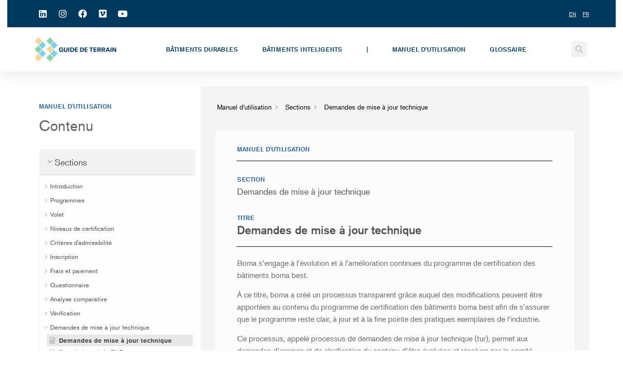

--- FILE ---
content_type: text/html; charset=UTF-8
request_url: https://fr.bomabestfieldguide.org/manuel-dutilisation/demandes-de-mise-a-jour-technique/
body_size: 21681
content:
<!DOCTYPE html>
<html lang="en-US">
<head>
	<meta charset="UTF-8">
	<meta name="viewport" content="width=device-width, initial-scale=1.0, viewport-fit=cover" />		<title>Demandes de mise à jour technique &#8211; Guide technique de terrain BOMA BEST</title>
<meta name='robots' content='max-image-preview:large' />
<link rel='dns-prefetch' href='//fonts.googleapis.com' />
<link rel="alternate" type="application/rss+xml" title="Guide technique de terrain BOMA BEST &raquo; Feed" href="https://fr.bomabestfieldguide.org/feed/" />
<link rel="alternate" type="application/rss+xml" title="Guide technique de terrain BOMA BEST &raquo; Comments Feed" href="https://fr.bomabestfieldguide.org/comments/feed/" />
<script type="text/javascript">
/* <![CDATA[ */
window._wpemojiSettings = {"baseUrl":"https:\/\/s.w.org\/images\/core\/emoji\/15.0.3\/72x72\/","ext":".png","svgUrl":"https:\/\/s.w.org\/images\/core\/emoji\/15.0.3\/svg\/","svgExt":".svg","source":{"concatemoji":"https:\/\/fr.bomabestfieldguide.org\/wp-includes\/js\/wp-emoji-release.min.js?ver=6.6.2"}};
/*! This file is auto-generated */
!function(i,n){var o,s,e;function c(e){try{var t={supportTests:e,timestamp:(new Date).valueOf()};sessionStorage.setItem(o,JSON.stringify(t))}catch(e){}}function p(e,t,n){e.clearRect(0,0,e.canvas.width,e.canvas.height),e.fillText(t,0,0);var t=new Uint32Array(e.getImageData(0,0,e.canvas.width,e.canvas.height).data),r=(e.clearRect(0,0,e.canvas.width,e.canvas.height),e.fillText(n,0,0),new Uint32Array(e.getImageData(0,0,e.canvas.width,e.canvas.height).data));return t.every(function(e,t){return e===r[t]})}function u(e,t,n){switch(t){case"flag":return n(e,"\ud83c\udff3\ufe0f\u200d\u26a7\ufe0f","\ud83c\udff3\ufe0f\u200b\u26a7\ufe0f")?!1:!n(e,"\ud83c\uddfa\ud83c\uddf3","\ud83c\uddfa\u200b\ud83c\uddf3")&&!n(e,"\ud83c\udff4\udb40\udc67\udb40\udc62\udb40\udc65\udb40\udc6e\udb40\udc67\udb40\udc7f","\ud83c\udff4\u200b\udb40\udc67\u200b\udb40\udc62\u200b\udb40\udc65\u200b\udb40\udc6e\u200b\udb40\udc67\u200b\udb40\udc7f");case"emoji":return!n(e,"\ud83d\udc26\u200d\u2b1b","\ud83d\udc26\u200b\u2b1b")}return!1}function f(e,t,n){var r="undefined"!=typeof WorkerGlobalScope&&self instanceof WorkerGlobalScope?new OffscreenCanvas(300,150):i.createElement("canvas"),a=r.getContext("2d",{willReadFrequently:!0}),o=(a.textBaseline="top",a.font="600 32px Arial",{});return e.forEach(function(e){o[e]=t(a,e,n)}),o}function t(e){var t=i.createElement("script");t.src=e,t.defer=!0,i.head.appendChild(t)}"undefined"!=typeof Promise&&(o="wpEmojiSettingsSupports",s=["flag","emoji"],n.supports={everything:!0,everythingExceptFlag:!0},e=new Promise(function(e){i.addEventListener("DOMContentLoaded",e,{once:!0})}),new Promise(function(t){var n=function(){try{var e=JSON.parse(sessionStorage.getItem(o));if("object"==typeof e&&"number"==typeof e.timestamp&&(new Date).valueOf()<e.timestamp+604800&&"object"==typeof e.supportTests)return e.supportTests}catch(e){}return null}();if(!n){if("undefined"!=typeof Worker&&"undefined"!=typeof OffscreenCanvas&&"undefined"!=typeof URL&&URL.createObjectURL&&"undefined"!=typeof Blob)try{var e="postMessage("+f.toString()+"("+[JSON.stringify(s),u.toString(),p.toString()].join(",")+"));",r=new Blob([e],{type:"text/javascript"}),a=new Worker(URL.createObjectURL(r),{name:"wpTestEmojiSupports"});return void(a.onmessage=function(e){c(n=e.data),a.terminate(),t(n)})}catch(e){}c(n=f(s,u,p))}t(n)}).then(function(e){for(var t in e)n.supports[t]=e[t],n.supports.everything=n.supports.everything&&n.supports[t],"flag"!==t&&(n.supports.everythingExceptFlag=n.supports.everythingExceptFlag&&n.supports[t]);n.supports.everythingExceptFlag=n.supports.everythingExceptFlag&&!n.supports.flag,n.DOMReady=!1,n.readyCallback=function(){n.DOMReady=!0}}).then(function(){return e}).then(function(){var e;n.supports.everything||(n.readyCallback(),(e=n.source||{}).concatemoji?t(e.concatemoji):e.wpemoji&&e.twemoji&&(t(e.twemoji),t(e.wpemoji)))}))}((window,document),window._wpemojiSettings);
/* ]]> */
</script>
<link rel='stylesheet' id='premium-addons-css' href='https://fr.bomabestfieldguide.org/wp-content/plugins/premium-addons-for-elementor/assets/frontend/min-css/premium-addons.min.css?ver=4.10.62' type='text/css' media='all' />
<link rel='stylesheet' id='premium-pro-css' href='https://fr.bomabestfieldguide.org/wp-content/plugins/premium-addons-pro/assets/frontend/min-css/premium-addons.min.css?ver=2.9.25' type='text/css' media='all' />
<style id='wp-emoji-styles-inline-css' type='text/css'>

	img.wp-smiley, img.emoji {
		display: inline !important;
		border: none !important;
		box-shadow: none !important;
		height: 1em !important;
		width: 1em !important;
		margin: 0 0.07em !important;
		vertical-align: -0.1em !important;
		background: none !important;
		padding: 0 !important;
	}
</style>
<style id='classic-theme-styles-inline-css' type='text/css'>
/*! This file is auto-generated */
.wp-block-button__link{color:#fff;background-color:#32373c;border-radius:9999px;box-shadow:none;text-decoration:none;padding:calc(.667em + 2px) calc(1.333em + 2px);font-size:1.125em}.wp-block-file__button{background:#32373c;color:#fff;text-decoration:none}
</style>
<style id='global-styles-inline-css' type='text/css'>
:root{--wp--preset--aspect-ratio--square: 1;--wp--preset--aspect-ratio--4-3: 4/3;--wp--preset--aspect-ratio--3-4: 3/4;--wp--preset--aspect-ratio--3-2: 3/2;--wp--preset--aspect-ratio--2-3: 2/3;--wp--preset--aspect-ratio--16-9: 16/9;--wp--preset--aspect-ratio--9-16: 9/16;--wp--preset--color--black: #000000;--wp--preset--color--cyan-bluish-gray: #abb8c3;--wp--preset--color--white: #ffffff;--wp--preset--color--pale-pink: #f78da7;--wp--preset--color--vivid-red: #cf2e2e;--wp--preset--color--luminous-vivid-orange: #ff6900;--wp--preset--color--luminous-vivid-amber: #fcb900;--wp--preset--color--light-green-cyan: #7bdcb5;--wp--preset--color--vivid-green-cyan: #00d084;--wp--preset--color--pale-cyan-blue: #8ed1fc;--wp--preset--color--vivid-cyan-blue: #0693e3;--wp--preset--color--vivid-purple: #9b51e0;--wp--preset--gradient--vivid-cyan-blue-to-vivid-purple: linear-gradient(135deg,rgba(6,147,227,1) 0%,rgb(155,81,224) 100%);--wp--preset--gradient--light-green-cyan-to-vivid-green-cyan: linear-gradient(135deg,rgb(122,220,180) 0%,rgb(0,208,130) 100%);--wp--preset--gradient--luminous-vivid-amber-to-luminous-vivid-orange: linear-gradient(135deg,rgba(252,185,0,1) 0%,rgba(255,105,0,1) 100%);--wp--preset--gradient--luminous-vivid-orange-to-vivid-red: linear-gradient(135deg,rgba(255,105,0,1) 0%,rgb(207,46,46) 100%);--wp--preset--gradient--very-light-gray-to-cyan-bluish-gray: linear-gradient(135deg,rgb(238,238,238) 0%,rgb(169,184,195) 100%);--wp--preset--gradient--cool-to-warm-spectrum: linear-gradient(135deg,rgb(74,234,220) 0%,rgb(151,120,209) 20%,rgb(207,42,186) 40%,rgb(238,44,130) 60%,rgb(251,105,98) 80%,rgb(254,248,76) 100%);--wp--preset--gradient--blush-light-purple: linear-gradient(135deg,rgb(255,206,236) 0%,rgb(152,150,240) 100%);--wp--preset--gradient--blush-bordeaux: linear-gradient(135deg,rgb(254,205,165) 0%,rgb(254,45,45) 50%,rgb(107,0,62) 100%);--wp--preset--gradient--luminous-dusk: linear-gradient(135deg,rgb(255,203,112) 0%,rgb(199,81,192) 50%,rgb(65,88,208) 100%);--wp--preset--gradient--pale-ocean: linear-gradient(135deg,rgb(255,245,203) 0%,rgb(182,227,212) 50%,rgb(51,167,181) 100%);--wp--preset--gradient--electric-grass: linear-gradient(135deg,rgb(202,248,128) 0%,rgb(113,206,126) 100%);--wp--preset--gradient--midnight: linear-gradient(135deg,rgb(2,3,129) 0%,rgb(40,116,252) 100%);--wp--preset--font-size--small: 13px;--wp--preset--font-size--medium: 20px;--wp--preset--font-size--large: 36px;--wp--preset--font-size--x-large: 42px;--wp--preset--spacing--20: 0.44rem;--wp--preset--spacing--30: 0.67rem;--wp--preset--spacing--40: 1rem;--wp--preset--spacing--50: 1.5rem;--wp--preset--spacing--60: 2.25rem;--wp--preset--spacing--70: 3.38rem;--wp--preset--spacing--80: 5.06rem;--wp--preset--shadow--natural: 6px 6px 9px rgba(0, 0, 0, 0.2);--wp--preset--shadow--deep: 12px 12px 50px rgba(0, 0, 0, 0.4);--wp--preset--shadow--sharp: 6px 6px 0px rgba(0, 0, 0, 0.2);--wp--preset--shadow--outlined: 6px 6px 0px -3px rgba(255, 255, 255, 1), 6px 6px rgba(0, 0, 0, 1);--wp--preset--shadow--crisp: 6px 6px 0px rgba(0, 0, 0, 1);}:where(.is-layout-flex){gap: 0.5em;}:where(.is-layout-grid){gap: 0.5em;}body .is-layout-flex{display: flex;}.is-layout-flex{flex-wrap: wrap;align-items: center;}.is-layout-flex > :is(*, div){margin: 0;}body .is-layout-grid{display: grid;}.is-layout-grid > :is(*, div){margin: 0;}:where(.wp-block-columns.is-layout-flex){gap: 2em;}:where(.wp-block-columns.is-layout-grid){gap: 2em;}:where(.wp-block-post-template.is-layout-flex){gap: 1.25em;}:where(.wp-block-post-template.is-layout-grid){gap: 1.25em;}.has-black-color{color: var(--wp--preset--color--black) !important;}.has-cyan-bluish-gray-color{color: var(--wp--preset--color--cyan-bluish-gray) !important;}.has-white-color{color: var(--wp--preset--color--white) !important;}.has-pale-pink-color{color: var(--wp--preset--color--pale-pink) !important;}.has-vivid-red-color{color: var(--wp--preset--color--vivid-red) !important;}.has-luminous-vivid-orange-color{color: var(--wp--preset--color--luminous-vivid-orange) !important;}.has-luminous-vivid-amber-color{color: var(--wp--preset--color--luminous-vivid-amber) !important;}.has-light-green-cyan-color{color: var(--wp--preset--color--light-green-cyan) !important;}.has-vivid-green-cyan-color{color: var(--wp--preset--color--vivid-green-cyan) !important;}.has-pale-cyan-blue-color{color: var(--wp--preset--color--pale-cyan-blue) !important;}.has-vivid-cyan-blue-color{color: var(--wp--preset--color--vivid-cyan-blue) !important;}.has-vivid-purple-color{color: var(--wp--preset--color--vivid-purple) !important;}.has-black-background-color{background-color: var(--wp--preset--color--black) !important;}.has-cyan-bluish-gray-background-color{background-color: var(--wp--preset--color--cyan-bluish-gray) !important;}.has-white-background-color{background-color: var(--wp--preset--color--white) !important;}.has-pale-pink-background-color{background-color: var(--wp--preset--color--pale-pink) !important;}.has-vivid-red-background-color{background-color: var(--wp--preset--color--vivid-red) !important;}.has-luminous-vivid-orange-background-color{background-color: var(--wp--preset--color--luminous-vivid-orange) !important;}.has-luminous-vivid-amber-background-color{background-color: var(--wp--preset--color--luminous-vivid-amber) !important;}.has-light-green-cyan-background-color{background-color: var(--wp--preset--color--light-green-cyan) !important;}.has-vivid-green-cyan-background-color{background-color: var(--wp--preset--color--vivid-green-cyan) !important;}.has-pale-cyan-blue-background-color{background-color: var(--wp--preset--color--pale-cyan-blue) !important;}.has-vivid-cyan-blue-background-color{background-color: var(--wp--preset--color--vivid-cyan-blue) !important;}.has-vivid-purple-background-color{background-color: var(--wp--preset--color--vivid-purple) !important;}.has-black-border-color{border-color: var(--wp--preset--color--black) !important;}.has-cyan-bluish-gray-border-color{border-color: var(--wp--preset--color--cyan-bluish-gray) !important;}.has-white-border-color{border-color: var(--wp--preset--color--white) !important;}.has-pale-pink-border-color{border-color: var(--wp--preset--color--pale-pink) !important;}.has-vivid-red-border-color{border-color: var(--wp--preset--color--vivid-red) !important;}.has-luminous-vivid-orange-border-color{border-color: var(--wp--preset--color--luminous-vivid-orange) !important;}.has-luminous-vivid-amber-border-color{border-color: var(--wp--preset--color--luminous-vivid-amber) !important;}.has-light-green-cyan-border-color{border-color: var(--wp--preset--color--light-green-cyan) !important;}.has-vivid-green-cyan-border-color{border-color: var(--wp--preset--color--vivid-green-cyan) !important;}.has-pale-cyan-blue-border-color{border-color: var(--wp--preset--color--pale-cyan-blue) !important;}.has-vivid-cyan-blue-border-color{border-color: var(--wp--preset--color--vivid-cyan-blue) !important;}.has-vivid-purple-border-color{border-color: var(--wp--preset--color--vivid-purple) !important;}.has-vivid-cyan-blue-to-vivid-purple-gradient-background{background: var(--wp--preset--gradient--vivid-cyan-blue-to-vivid-purple) !important;}.has-light-green-cyan-to-vivid-green-cyan-gradient-background{background: var(--wp--preset--gradient--light-green-cyan-to-vivid-green-cyan) !important;}.has-luminous-vivid-amber-to-luminous-vivid-orange-gradient-background{background: var(--wp--preset--gradient--luminous-vivid-amber-to-luminous-vivid-orange) !important;}.has-luminous-vivid-orange-to-vivid-red-gradient-background{background: var(--wp--preset--gradient--luminous-vivid-orange-to-vivid-red) !important;}.has-very-light-gray-to-cyan-bluish-gray-gradient-background{background: var(--wp--preset--gradient--very-light-gray-to-cyan-bluish-gray) !important;}.has-cool-to-warm-spectrum-gradient-background{background: var(--wp--preset--gradient--cool-to-warm-spectrum) !important;}.has-blush-light-purple-gradient-background{background: var(--wp--preset--gradient--blush-light-purple) !important;}.has-blush-bordeaux-gradient-background{background: var(--wp--preset--gradient--blush-bordeaux) !important;}.has-luminous-dusk-gradient-background{background: var(--wp--preset--gradient--luminous-dusk) !important;}.has-pale-ocean-gradient-background{background: var(--wp--preset--gradient--pale-ocean) !important;}.has-electric-grass-gradient-background{background: var(--wp--preset--gradient--electric-grass) !important;}.has-midnight-gradient-background{background: var(--wp--preset--gradient--midnight) !important;}.has-small-font-size{font-size: var(--wp--preset--font-size--small) !important;}.has-medium-font-size{font-size: var(--wp--preset--font-size--medium) !important;}.has-large-font-size{font-size: var(--wp--preset--font-size--large) !important;}.has-x-large-font-size{font-size: var(--wp--preset--font-size--x-large) !important;}
:where(.wp-block-post-template.is-layout-flex){gap: 1.25em;}:where(.wp-block-post-template.is-layout-grid){gap: 1.25em;}
:where(.wp-block-columns.is-layout-flex){gap: 2em;}:where(.wp-block-columns.is-layout-grid){gap: 2em;}
:root :where(.wp-block-pullquote){font-size: 1.5em;line-height: 1.6;}
</style>
<link rel='stylesheet' id='contact-form-7-css' href='https://fr.bomabestfieldguide.org/wp-content/plugins/contact-form-7/includes/css/styles.css?ver=5.9.8' type='text/css' media='all' />
<link rel='stylesheet' id='custom-font-css' href='https://fr.bomabestfieldguide.org/wp-content/plugins/webify-addons/assets/css/custom-font.css?ver=1.0.0' type='text/css' media='all' />
<link rel='stylesheet' id='orbisius_ct_webify_child_parent_style-css' href='https://fr.bomabestfieldguide.org/wp-content/themes/webify/style.css?ver=4.5' type='text/css' media='all' />
<link rel='stylesheet' id='orbisius_ct_webify_child_parent_style_child_style-css' href='https://fr.bomabestfieldguide.org/wp-content/themes/webify-child/style.css?ver=2.0' type='text/css' media='all' />
<link rel='stylesheet' id='webify-fonts-css' href='https://fonts.googleapis.com/css?family=Roboto%3A300%2C400%2C500%2C700&#038;subset=latin%2Clatin-ext&#038;ver=1.0.0' type='text/css' media='all' />
<link rel='stylesheet' id='bootstrap-css' href='https://fr.bomabestfieldguide.org/wp-content/themes/webify/assets/css/bootstrap.min.css?ver=1.0.0' type='text/css' media='all' />
<link rel='stylesheet' id='icons-mind-css' href='https://fr.bomabestfieldguide.org/wp-content/themes/webify/assets/css/iconsmind.css?ver=1.0.0' type='text/css' media='all' />
<link rel='stylesheet' id='webify-font-awesome-css' href='https://fr.bomabestfieldguide.org/wp-content/themes/webify/assets/css/fontawesome/css/all.min.css?ver=1.0.0' type='text/css' media='all' />
<link rel='stylesheet' id='webify-font-awesome-v4-css' href='https://fr.bomabestfieldguide.org/wp-content/themes/webify/assets/css/fontawesome/css/v4-shims.min.css?ver=1.0.0' type='text/css' media='all' />
<link rel='stylesheet' id='webify-unit-testing-css' href='https://fr.bomabestfieldguide.org/wp-content/themes/webify/assets/css/unit-testing.css?ver=1.0.0' type='text/css' media='all' />
<link rel='stylesheet' id='webify-woocommerce-css' href='https://fr.bomabestfieldguide.org/wp-content/themes/webify/assets/css/woocommerce.css?ver=1.0.0' type='text/css' media='all' />
<link rel='stylesheet' id='header-css' href='https://fr.bomabestfieldguide.org/wp-content/themes/webify/assets/css/header.css?ver=1.0.0' type='text/css' media='all' />
<link rel='stylesheet' id='ytv-css' href='https://fr.bomabestfieldguide.org/wp-content/themes/webify/assets/css/ytv.css?ver=1.0.0' type='text/css' media='all' />
<link rel='stylesheet' id='material-icon-css' href='https://fonts.googleapis.com/icon?family=Material+Icons%7CMaterial+Icons+Outlined&#038;ver=1.0.0' type='text/css' media='all' />
<link rel='stylesheet' id='webify-style-css' href='https://fr.bomabestfieldguide.org/wp-content/themes/webify/assets/css/style.css?ver=1.0.0' type='text/css' media='all' />
<style id='webify-style-inline-css' type='text/css'>
.tb-error-page {background-image:url(https://fr.bomabestfieldguide.org/wp-content/themes/webify/assets/img/error-bg.jpg);}.tb-page-header {background-image:url(https://fr.bomabestfieldguide.org/wp-content/themes/webify/assets/img/page-header-bg.png);}
</style>
<link rel='stylesheet' id='elementor-frontend-css' href='https://fr.bomabestfieldguide.org/wp-content/plugins/elementor/assets/css/frontend.min.css?ver=3.25.0' type='text/css' media='all' />
<link rel='stylesheet' id='widget-social-icons-css' href='https://fr.bomabestfieldguide.org/wp-content/plugins/elementor/assets/css/widget-social-icons.min.css?ver=3.25.0' type='text/css' media='all' />
<link rel='stylesheet' id='e-apple-webkit-css' href='https://fr.bomabestfieldguide.org/wp-content/plugins/elementor/assets/css/conditionals/apple-webkit.min.css?ver=3.25.0' type='text/css' media='all' />
<link rel='stylesheet' id='widget-text-editor-css' href='https://fr.bomabestfieldguide.org/wp-content/plugins/elementor/assets/css/widget-text-editor.min.css?ver=3.25.0' type='text/css' media='all' />
<link rel='stylesheet' id='widget-nav-menu-css' href='https://fr.bomabestfieldguide.org/wp-content/plugins/elementor-pro/assets/css/widget-nav-menu.min.css?ver=3.25.0' type='text/css' media='all' />
<link rel='stylesheet' id='widget-image-css' href='https://fr.bomabestfieldguide.org/wp-content/plugins/elementor/assets/css/widget-image.min.css?ver=3.25.0' type='text/css' media='all' />
<link rel='stylesheet' id='widget-search-form-css' href='https://fr.bomabestfieldguide.org/wp-content/plugins/elementor-pro/assets/css/widget-search-form.min.css?ver=3.25.0' type='text/css' media='all' />
<link rel='stylesheet' id='elementor-icons-shared-0-css' href='https://fr.bomabestfieldguide.org/wp-content/plugins/elementor/assets/lib/font-awesome/css/fontawesome.min.css?ver=5.15.3' type='text/css' media='all' />
<link rel='stylesheet' id='elementor-icons-fa-solid-css' href='https://fr.bomabestfieldguide.org/wp-content/plugins/elementor/assets/lib/font-awesome/css/solid.min.css?ver=5.15.3' type='text/css' media='all' />
<link rel='stylesheet' id='widget-divider-css' href='https://fr.bomabestfieldguide.org/wp-content/plugins/elementor/assets/css/widget-divider.min.css?ver=3.25.0' type='text/css' media='all' />
<link rel='stylesheet' id='widget-heading-css' href='https://fr.bomabestfieldguide.org/wp-content/plugins/elementor/assets/css/widget-heading.min.css?ver=3.25.0' type='text/css' media='all' />
<link rel='stylesheet' id='elementor-icons-css' href='https://fr.bomabestfieldguide.org/wp-content/plugins/elementor/assets/lib/eicons/css/elementor-icons.min.css?ver=5.31.0' type='text/css' media='all' />
<link rel='stylesheet' id='swiper-css' href='https://fr.bomabestfieldguide.org/wp-content/plugins/elementor/assets/lib/swiper/v8/css/swiper.min.css?ver=8.4.5' type='text/css' media='all' />
<link rel='stylesheet' id='e-swiper-css' href='https://fr.bomabestfieldguide.org/wp-content/plugins/elementor/assets/css/conditionals/e-swiper.min.css?ver=3.25.0' type='text/css' media='all' />
<link rel='stylesheet' id='elementor-post-10-css' href='https://fr.bomabestfieldguide.org/wp-content/uploads/elementor/css/post-10.css?ver=1717413622' type='text/css' media='all' />
<link rel='stylesheet' id='elementor-post-2183-css' href='https://fr.bomabestfieldguide.org/wp-content/uploads/elementor/css/post-2183.css?ver=1717420735' type='text/css' media='all' />
<link rel='stylesheet' id='elementor-post-1495-css' href='https://fr.bomabestfieldguide.org/wp-content/uploads/elementor/css/post-1495.css?ver=1760012093' type='text/css' media='all' />
<link rel='stylesheet' id='elementor-post-1130-css' href='https://fr.bomabestfieldguide.org/wp-content/uploads/elementor/css/post-1130.css?ver=1760012424' type='text/css' media='all' />
<link rel='stylesheet' id='eael-general-css' href='https://fr.bomabestfieldguide.org/wp-content/plugins/essential-addons-for-elementor-lite/assets/front-end/css/view/general.min.css?ver=6.0.8' type='text/css' media='all' />
<link rel='stylesheet' id='epkb-icon-fonts-css' href='https://fr.bomabestfieldguide.org/wp-content/plugins/echo-knowledge-base/css/epkb-icon-fonts.min.css?ver=13.20.0' type='text/css' media='all' />
<link rel='stylesheet' id='epkb-ap-frontend-layout-vital-css' href='https://fr.bomabestfieldguide.org/wp-content/plugins/echo-knowledge-base/css/ap-frontend-layout-vital.min.css?ver=13.20.0' type='text/css' media='all' />
<link rel='stylesheet' id='epkb-ap-frontend-layout-css' href='https://fr.bomabestfieldguide.org/wp-content/plugins/echo-knowledge-base/css/ap-frontend-layout.min.css?ver=13.20.0' type='text/css' media='all' />
<style id='epkb-ap-frontend-layout-inline-css' type='text/css'>
 #eckb-article-page-container-v2{width:100%}#eckb-article-page-container-v2 #eckb-article-body{width:1140px}#eckb-article-page-container-v2 #eckb-article-body{grid-template-columns:30% 70% 0;}#eckb-article-page-container-v2 #eckb-article-right-sidebar{display:none;}#eckb-article-page-container-v2 #eckb-article-content{grid-column-start:2;grid-column-end:4;}@media only screen and (max-width:1025px){#eckb-article-page-container-v2{width:100%}#eckb-article-page-container-v2 #eckb-article-body{width:100%}#eckb-article-page-container-v2 #eckb-article-body{grid-template-columns:30% 70% 0;}#eckb-article-page-container-v2 #eckb-article-right-sidebar{display:none;}#eckb-article-page-container-v2 #eckb-article-content{grid-column-start:2;grid-column-end:4;}}#eckb-article-page-container-v2 #eckb-article-header,#eckb-article-page-container-v2 #eckb-article-content-header-v2,#eckb-article-page-container-v2 #eckb-article-left-sidebar,#eckb-article-page-container-v2 #eckb-article-right-sidebar,#eckb-article-page-container-v2 #epkb-sidebar-container-v2 .epkb-sidebar__heading__inner__cat-name,#eckb-article-page-container-v2 #epkb-sidebar-container-v2 .epkb-category-level-2-3__cat-name,#eckb-article-page-container-v2 #epkb-sidebar-container-v2 .eckb-article-title__text,#eckb-article-page-container-v2 #elay-sidebar-container-v2 .elay-sidebar__heading__inner__cat-name,#eckb-article-page-container-v2 #elay-sidebar-container-v2 .elay-category-level-2-3__cat-name,#eckb-article-page-container-v2 #elay-sidebar-container-v2 .elay-article-title__text,#eckb-article-page-container-v2 .eckb-acll__title,#eckb-article-page-container-v2 .eckb-acll__cat-item__name,#eckb-article-page-container-v2 #eckb-article-content-header,#eckb-article-page-container-v2 .eckb-article-toc .eckb-article-toc__title,#eckb-article-page-container-v2 .eckb-article-toc .eckb-article-toc__level a,#eckb-article-page-container-v2 .eckb-breadcrumb-nav,#eckb-article-page-container-v2 #eckb-article-content-footer{font-family:inherit !important;}#eckb-article-page-container-v2 #eckb-article-left-sidebar{padding:3px 10px 10px 10px;background-color:#FFFFFF;margin-top:0px;}#eckb-article-page-container-v2 #eckb-article-content{padding:30px;background-color:#f4f4f4;}.eckb-article-content-created-date-container,.eckb-article-content-last-updated-date-container,.eckb-article-content-author-container,.eckb-article-content-article-views-counter-container,.eckb-ach__article-meta__date-created,.eckb-ach__article-meta__author,.eckb-ach__article-meta__views_counter,.eckb-ach__article-meta__date-updated{color:#000000;font-size:14px !important;}#eckb-article-page-container-v2 #eckb-article-right-sidebar{padding:10px 10px 10px 10px;background-color:#FFFFFF;margin-top:0px;}@media only screen and (max-width:768px){#eckb-article-page-container-v2{width:100%;}#eckb-article-page-container-v2 #eckb-article-content{grid-column-start:1;grid-column-end:4;}#eckb-article-page-container-v2 #eckb-article-left-sidebar{grid-column-start:1;grid-column-end:4;}#eckb-article-page-container-v2 #eckb-article-right-sidebar{grid-column-start:1;grid-column-end:4;}#eckb-article-page-container-v2 .eckb-article-toc{position:relative;float:left;width:100%;height:auto;top:0;}#eckb-article-page-container-v2 #eckb-article-body{display:flex;flex-direction:column;}#eckb-article-page-container-v2 #eckb-article-left-sidebar{order:3;margin-top:0px!important;}#eckb-article-page-container-v2 #eckb-article-content{order:1;}#eckb-article-page-container-v2 #eckb-article-right-sidebar{order:2;margin-top:0px!important;}}@media print{@page{margin:10px 10px 10px 10px!important;}}#eckb-article-page-container-v2{width:100%}#eckb-article-page-container-v2 #eckb-article-body{width:1140px}#eckb-article-page-container-v2 #eckb-article-body{grid-template-columns:30% 70% 0;}#eckb-article-page-container-v2 #eckb-article-right-sidebar{display:none;}#eckb-article-page-container-v2 #eckb-article-content{grid-column-start:2;grid-column-end:4;}@media only screen and (max-width:1025px){#eckb-article-page-container-v2{width:100%}#eckb-article-page-container-v2 #eckb-article-body{width:100%}#eckb-article-page-container-v2 #eckb-article-body{grid-template-columns:30% 70% 0;}#eckb-article-page-container-v2 #eckb-article-right-sidebar{display:none;}#eckb-article-page-container-v2 #eckb-article-content{grid-column-start:2;grid-column-end:4;}}#eckb-article-page-container-v2 #eckb-article-header,#eckb-article-page-container-v2 #eckb-article-content-header-v2,#eckb-article-page-container-v2 #eckb-article-left-sidebar,#eckb-article-page-container-v2 #eckb-article-right-sidebar,#eckb-article-page-container-v2 #epkb-sidebar-container-v2 .epkb-sidebar__heading__inner__cat-name,#eckb-article-page-container-v2 #epkb-sidebar-container-v2 .epkb-category-level-2-3__cat-name,#eckb-article-page-container-v2 #epkb-sidebar-container-v2 .eckb-article-title__text,#eckb-article-page-container-v2 #elay-sidebar-container-v2 .elay-sidebar__heading__inner__cat-name,#eckb-article-page-container-v2 #elay-sidebar-container-v2 .elay-category-level-2-3__cat-name,#eckb-article-page-container-v2 #elay-sidebar-container-v2 .elay-article-title__text,#eckb-article-page-container-v2 .eckb-acll__title,#eckb-article-page-container-v2 .eckb-acll__cat-item__name,#eckb-article-page-container-v2 #eckb-article-content-header,#eckb-article-page-container-v2 .eckb-article-toc .eckb-article-toc__title,#eckb-article-page-container-v2 .eckb-article-toc .eckb-article-toc__level a,#eckb-article-page-container-v2 .eckb-breadcrumb-nav,#eckb-article-page-container-v2 #eckb-article-content-footer{font-family:inherit !important;}
#eckb-article-page-container-v2 #eckb-article-left-sidebar{padding:3px 10px 10px 10px;background-color:#FFFFFF;margin-top:0px;}#eckb-article-page-container-v2 #eckb-article-content{padding:30px;background-color:#f4f4f4;}.eckb-article-content-created-date-container,.eckb-article-content-last-updated-date-container,.eckb-article-content-author-container,.eckb-article-content-article-views-counter-container,.eckb-ach__article-meta__date-created,.eckb-ach__article-meta__author,.eckb-ach__article-meta__views_counter,.eckb-ach__article-meta__date-updated{color:#000000;font-size:14px !important;}#eckb-article-page-container-v2 #eckb-article-right-sidebar{padding:10px 10px 10px 10px;background-color:#FFFFFF;margin-top:0px;}@media only screen and (max-width:768px){#eckb-article-page-container-v2{width:100%;}#eckb-article-page-container-v2 #eckb-article-content{grid-column-start:1;grid-column-end:4;}#eckb-article-page-container-v2 #eckb-article-left-sidebar{grid-column-start:1;grid-column-end:4;}#eckb-article-page-container-v2 #eckb-article-right-sidebar{grid-column-start:1;grid-column-end:4;}#eckb-article-page-container-v2 .eckb-article-toc{position:relative;float:left;width:100%;height:auto;top:0;}#eckb-article-page-container-v2 #eckb-article-body{display:flex;flex-direction:column;}#eckb-article-page-container-v2 #eckb-article-left-sidebar{order:3;margin-top:0px!important;}#eckb-article-page-container-v2 #eckb-article-content{order:1;}#eckb-article-page-container-v2 #eckb-article-right-sidebar{order:2;margin-top:0px!important;}}@media print{@page{margin:10px 10px 10px 10px!important;}}#epkb-sidebar-container-v2{background-color:#fdfdfd;border-color:#F7F7F7;border-width:1px;border-radius:5px;}#epkb-sidebar-container-v2 .epkb-sidebar__cat__top-cat__heading-container{text-align:left;border-width:1px;padding-top:17px;padding-bottom:17px;padding-left:17px;padding-right:17px;border-bottom-color:#CDCDCD;background-color:#f1f1f1;}#epkb-sidebar-container-v2 .epkb-sidebar__cat__top-cat:first-child .epkb-sidebar__cat__top-cat__heading-container{border-top-left-radius:5px;border-top-right-radius:5px;}#epkb-sidebar-container-v2 .epkb-sidebar__cat__top-cat:last-child .epkb-sidebar__cat__top-cat__heading-container{border-bottom-left-radius:5px;border-bottom-right-radius:5px;}#epkb-sidebar-container-v2 .epkb-sidebar__heading__inner .epkb-sidebar__heading__inner__name,#epkb-sidebar-container-v2 .epkb-sidebar__heading__inner .epkb-sidebar__heading__inner__cat-name,#epkb-sidebar-container-v2 .epkb-sidebar__heading__inner .epkb-sidebar__heading__inner__name>a{color:#525252;text-align:left;}#epkb-sidebar-container-v2 .epkb-sidebar__heading__inner .epkb-sidebar__heading__inner__desc p{color:#525252;text-align:left;}#epkb-sidebar-container-v2 .epkb-sidebar__cat__top-cat__body-container{padding-top:8px;padding-bottom:10px;padding-left:0px;padding-right:5px;}#epkb-sidebar-container-v2 .epkb-sidebar__cat__top-cat__body-container .epkb-sidebar__body__sub-cat{padding-left:10px;}.epkb-sidebar__cat__top-cat__body-container .epkb-articles .eckb-article-title,.epkb-sidebar__cat__top-cat__body-container .epkb-articles-coming-soon{color:#525252!important;}.epkb-sidebar__cat__top-cat__body-container .epkb-articles .active{color:#525252;background-color:#e8e8e8;}.epkb-sidebar__cat__top-cat__body-container .epkb-articles .active .eckb-article-title{color:#525252!important;}#epkb-sidebar-container-v2 .epkb-category-level-2-3 .epkb-category-level-2-3__cat-name{color:#525252!important;}#wpadminbar #wp-admin-bar-epkb-edit-mode-button>.ab-item:before{content:"\f118";top:2px;float:left;font:normal 20px/1 dashicons;speak:none;padding:4px 0;-webkit-font-smoothing:antialiased;-moz-osx-font-smoothing:grayscale;background-image:none !important;margin-right:6px;color:#4391F3;}#wpadminbar #wp-admin-bar-epkb-edit-mode-button>.ab-item:hover:before{color:#4391F3;}
</style>
<link rel='stylesheet' id='google-fonts-1-css' href='https://fonts.googleapis.com/css?family=Roboto%3A100%2C100italic%2C200%2C200italic%2C300%2C300italic%2C400%2C400italic%2C500%2C500italic%2C600%2C600italic%2C700%2C700italic%2C800%2C800italic%2C900%2C900italic%7CRoboto+Slab%3A100%2C100italic%2C200%2C200italic%2C300%2C300italic%2C400%2C400italic%2C500%2C500italic%2C600%2C600italic%2C700%2C700italic%2C800%2C800italic%2C900%2C900italic%7CMontserrat%3A100%2C100italic%2C200%2C200italic%2C300%2C300italic%2C400%2C400italic%2C500%2C500italic%2C600%2C600italic%2C700%2C700italic%2C800%2C800italic%2C900%2C900italic&#038;display=swap&#038;ver=6.6.2' type='text/css' media='all' />
<link rel='stylesheet' id='elementor-icons-fa-brands-css' href='https://fr.bomabestfieldguide.org/wp-content/plugins/elementor/assets/lib/font-awesome/css/brands.min.css?ver=5.15.3' type='text/css' media='all' />
<link rel="preconnect" href="https://fonts.gstatic.com/" crossorigin><script type="text/javascript" src="https://fr.bomabestfieldguide.org/wp-includes/js/jquery/jquery.min.js?ver=3.7.1" id="jquery-core-js"></script>
<script type="text/javascript" src="https://fr.bomabestfieldguide.org/wp-includes/js/jquery/jquery-migrate.min.js?ver=3.4.1" id="jquery-migrate-js"></script>
<script type="text/javascript" id="epkb-public-scripts-js-extra">
/* <![CDATA[ */
var epkb_vars = {"ajaxurl":"\/wp-admin\/admin-ajax.php","msg_try_again":"Please try again later.","error_occurred":"Error occurred (1936)","not_saved":"Error occurred (2456)","unknown_error":"Unknown error (1247)","reload_try_again":"Please reload the page and try again.","save_config":"Saving configuration","input_required":"Input is required","nonce":"9d17657b5f","toc_editor_msg":"The TOC is not displayed because there are no matching headers in the article.","toc_aria_label":"Article outline","creating_demo_data":"Creating a Knowledge Base with demo categories and articles. It will be completed shortly."};
/* ]]> */
</script>
<script type="text/javascript" src="https://fr.bomabestfieldguide.org/wp-content/plugins/echo-knowledge-base/js/public-scripts.min.js?ver=13.20.0" id="epkb-public-scripts-js"></script>
<link rel="https://api.w.org/" href="https://fr.bomabestfieldguide.org/wp-json/" /><link rel="alternate" title="JSON" type="application/json" href="https://fr.bomabestfieldguide.org/wp-json/wp/v2/epkb_post_type_2/2183" /><link rel="EditURI" type="application/rsd+xml" title="RSD" href="https://fr.bomabestfieldguide.org/xmlrpc.php?rsd" />
<meta name="generator" content="WordPress 6.6.2" />
<link rel="canonical" href="https://fr.bomabestfieldguide.org/manuel-dutilisation/demandes-de-mise-a-jour-technique/" />
<link rel='shortlink' href='https://fr.bomabestfieldguide.org/?p=2183' />
<link rel="alternate" title="oEmbed (JSON)" type="application/json+oembed" href="https://fr.bomabestfieldguide.org/wp-json/oembed/1.0/embed?url=https%3A%2F%2Ffr.bomabestfieldguide.org%2Fmanuel-dutilisation%2Fdemandes-de-mise-a-jour-technique%2F" />
<link rel="alternate" title="oEmbed (XML)" type="text/xml+oembed" href="https://fr.bomabestfieldguide.org/wp-json/oembed/1.0/embed?url=https%3A%2F%2Ffr.bomabestfieldguide.org%2Fmanuel-dutilisation%2Fdemandes-de-mise-a-jour-technique%2F&#038;format=xml" />
<!-- start Simple Custom CSS and JS -->
<style type="text/css">
/*====mobile css====*/
@media screen and (max-width:767px){
.glossary-title h2{
	font-size:52px !important;
}
	.glossary-heads h4{
		font-size: 18px;
	}
	#eckb-article-page-container-v2 #eckb-article-left-sidebar{
		padding:30px;
	}
}
@media screen and (max-width:359px){
	.glossary-heads h4, .word-break{
		word-break:break-word;
	}
}
/*====mobile css end====*/
/*====tab css====*/
@media screen and (max-width:1024px) and (min-width:768px){
.glossary-title h2{
	font-size:74px !important;
}
}
/*====tab css====*/
@media screen and (max-width:1199px) and (min-width:1025px){
	.home-banner{
		margin-top:-50px !important;
	}
}
@media screen and (min-width:1025px){
	/*--glossary page start---*/
	.glossary-title h2{
		font-size:83px !important;
	}
/*--glossary page end---*/
}


@media screen and (max-width:1150px) and (min-width:1025px){
	/* header css*/
	.menu-col .elementor-nav-menu--layout-horizontal .elementor-nav-menu>li:not(:last-child)>a{
		margin-inline-end: 12px;
	}
	.menu-col .elementor-nav-menu--layout-horizontal .elementor-nav-menu>li:not(:first-child)>a{
		margin-inline-start: 12px;
	}
	/* header css end*/
}
@media screen and (min-width:768px){
	#maxico-port, #maxico-single, #us-port, #us-single {
	  scroll-margin-top: 200px;
	}
}

.menu-col .elementor-nav-menu--layout-horizontal{
    justify-content: end;
}
/*---kg article page---*/
#epkb-sidebar-container-v2 .epkb-active-top-category .active .eckb-article-title__text, #epkb-sidebar-container-v2 .epkb-active-top-category .active .eckb-article-title__icon{
	font-weight:700 !important;
}
.epkb-sidebar--reset .epkb-category-level-2-3{
	padding-top:8px !important;
	padding-bottom:8px !important;
}
.eckb-article-content-body p{
	word-break: break-word;
}
#eckb-categories-archive__body__content__body .navigation .nav-links{
	display:flex;
	grid-column-gap:10px;
	flex-wrap: wrap;
}
p {
    word-break: break-word;
}
/*---kg article page---*/
/*---footer css--*/
.foot-menu-links a{
	text-transform:uppercase;
}
/*--footer css---*/
.page-numbers {
    display: flex !important;
}</style>
<!-- end Simple Custom CSS and JS -->
<meta name="generator" content="Elementor 3.25.0; features: e_optimized_control_loading; settings: css_print_method-external, google_font-enabled, font_display-swap">
<style type="text/css">.recentcomments a{display:inline !important;padding:0 !important;margin:0 !important;}</style>			<style>
				.e-con.e-parent:nth-of-type(n+4):not(.e-lazyloaded):not(.e-no-lazyload),
				.e-con.e-parent:nth-of-type(n+4):not(.e-lazyloaded):not(.e-no-lazyload) * {
					background-image: none !important;
				}
				@media screen and (max-height: 1024px) {
					.e-con.e-parent:nth-of-type(n+3):not(.e-lazyloaded):not(.e-no-lazyload),
					.e-con.e-parent:nth-of-type(n+3):not(.e-lazyloaded):not(.e-no-lazyload) * {
						background-image: none !important;
					}
				}
				@media screen and (max-height: 640px) {
					.e-con.e-parent:nth-of-type(n+2):not(.e-lazyloaded):not(.e-no-lazyload),
					.e-con.e-parent:nth-of-type(n+2):not(.e-lazyloaded):not(.e-no-lazyload) * {
						background-image: none !important;
					}
				}
			</style>
					<style type="text/css" id="wp-custom-css">
			/* Move the Category Archive page down */
#eckb-categories-archive-container-v2 {
    margin-top: 10px !important;
}

/* Changes Disc Color */
.eckb-category-archive-title .eckb-category-archive-title-desc {
    color: 
#525252 !important;
    font-family: 'Akzidenz-Grotesk' !important; font-size: 20px;
}

/* Changes Page Title Color */
.eckb-category-archive-title .eckb-category-archive-title-name {
   color: 
#0f1010 !important;
   font-family: 'Akzidenz-Grotesk' !important; font-size: 36px; font-weight: 500;
}

/* Changes Article Title Color */
#eckb-categories-archive-container-v2 .eckb-article-title a {
   color:
#1f5c94 !important;
   font-family: 'Akzidenz-Grotesk' !important; font-size: 16px;
}

/* This will hide all the Archive Description FP ( archive description ) */
#eckb-categories-archive-container-v2 .eckb-category-archive-description {
   display:none !important
}


/* This will hide all the Folder Icons FP ( folder icons ) */
.eckb-category-archive-title .eckb-category-archive-title-icon.epkbfa.epkbfa-folder-open {
   display:none !important
}


/* This will make pagination on archive page display in a row and then center it) */
.page-numbers {
    display: revert;
}

.pagination {
    justify-content: center;
}


.epkb-main-nav {
	display: none; !important
}

.search .tb-post-label.tb-style1 {
  display: none;
}


		</style>
		</head>
<body class="epkb_post_type_2-template-default single single-epkb_post_type_2 postid-2183 wp-embed-responsive eckb-front-end-body elementor-default elementor-kit-10 elementor-page elementor-page-2183">
		<div data-elementor-type="header" data-elementor-id="1495" class="elementor elementor-1495 elementor-location-header" data-elementor-post-type="elementor_library">
					<section data-particle_enable="false" data-particle-mobile-disabled="false" class="elementor-section elementor-top-section elementor-element elementor-element-18f7418 elementor-section-full_width elementor-section-height-min-height elementor-hidden-desktop elementor-section-height-default elementor-section-items-middle" data-id="18f7418" data-element_type="section" data-settings="{&quot;background_background&quot;:&quot;classic&quot;}">
						<div class="elementor-container elementor-column-gap-narrow">
					<div class="elementor-column elementor-col-50 elementor-top-column elementor-element elementor-element-a16b126" data-id="a16b126" data-element_type="column">
			<div class="elementor-widget-wrap elementor-element-populated">
						<div class="elementor-element elementor-element-763d11b elementor-shape-square e-grid-align-right elementor-widget__width-auto e-grid-align-mobile-left elementor-grid-0 elementor-widget elementor-widget-social-icons" data-id="763d11b" data-element_type="widget" data-widget_type="social-icons.default">
				<div class="elementor-widget-container">
					<div class="elementor-social-icons-wrapper elementor-grid">
							<span class="elementor-grid-item">
					<a class="elementor-icon elementor-social-icon elementor-social-icon-facebook elementor-repeater-item-802f4dd" href="https://www.facebook.com/BOMACanada/" target="_blank">
						<span class="elementor-screen-only">Facebook</span>
						<i class="fab fa-facebook"></i>					</a>
				</span>
							<span class="elementor-grid-item">
					<a class="elementor-icon elementor-social-icon elementor-social-icon-twitter elementor-repeater-item-6816ce6" href="https://twitter.com/BOMA_CAN" target="_blank">
						<span class="elementor-screen-only">Twitter</span>
						<i class="fab fa-twitter"></i>					</a>
				</span>
							<span class="elementor-grid-item">
					<a class="elementor-icon elementor-social-icon elementor-social-icon-linkedin elementor-repeater-item-f25d6c0" href="https://www.linkedin.com/company/boma-canada/" target="_blank">
						<span class="elementor-screen-only">Linkedin</span>
						<i class="fab fa-linkedin"></i>					</a>
				</span>
							<span class="elementor-grid-item">
					<a class="elementor-icon elementor-social-icon elementor-social-icon-vimeo elementor-repeater-item-5250cde" href="https://vimeo.com/user56668961" target="_blank">
						<span class="elementor-screen-only">Vimeo</span>
						<i class="fab fa-vimeo"></i>					</a>
				</span>
							<span class="elementor-grid-item">
					<a class="elementor-icon elementor-social-icon elementor-social-icon-youtube elementor-repeater-item-bd73c27" href="https://www.youtube.com/@BOMABESTInsider" target="_blank">
						<span class="elementor-screen-only">Youtube</span>
						<i class="fab fa-youtube"></i>					</a>
				</span>
					</div>
				</div>
				</div>
					</div>
		</div>
				<div class="elementor-column elementor-col-50 elementor-top-column elementor-element elementor-element-5b74fb9" data-id="5b74fb9" data-element_type="column">
			<div class="elementor-widget-wrap elementor-element-populated">
						<div class="elementor-element elementor-element-179d80a elementor-widget__width-auto elementor-widget elementor-widget-text-editor" data-id="179d80a" data-element_type="widget" data-widget_type="text-editor.default">
				<div class="elementor-widget-container">
							<p><a href="https://bomabest.org"><span style="text-decoration: underline; color: #f9f9f9;">EN</span></a>   <a href="/"><span style="text-decoration: underline; color: #f9f9f9;">FR</span></a></p>						</div>
				</div>
					</div>
		</div>
					</div>
		</section>
				<section data-particle_enable="false" data-particle-mobile-disabled="false" class="elementor-section elementor-top-section elementor-element elementor-element-a9a3901 elementor-section-full_width elementor-section-height-min-height elementor-section-stretched elementor-hidden-desktop elementor-section-height-default elementor-section-items-middle" data-id="a9a3901" data-element_type="section" data-settings="{&quot;stretch_section&quot;:&quot;section-stretched&quot;}">
						<div class="elementor-container elementor-column-gap-narrow">
					<div class="elementor-column elementor-col-33 elementor-top-column elementor-element elementor-element-26a77a3" data-id="26a77a3" data-element_type="column">
			<div class="elementor-widget-wrap elementor-element-populated">
						<div class="elementor-element elementor-element-759ab8c elementor-nav-menu--stretch elementor-nav-menu--dropdown-tablet elementor-nav-menu__text-align-aside elementor-nav-menu--toggle elementor-nav-menu--burger elementor-widget elementor-widget-nav-menu" data-id="759ab8c" data-element_type="widget" data-settings="{&quot;full_width&quot;:&quot;stretch&quot;,&quot;layout&quot;:&quot;horizontal&quot;,&quot;submenu_icon&quot;:{&quot;value&quot;:&quot;&lt;i class=\&quot;fas fa-caret-down\&quot;&gt;&lt;\/i&gt;&quot;,&quot;library&quot;:&quot;fa-solid&quot;},&quot;toggle&quot;:&quot;burger&quot;}" data-widget_type="nav-menu.default">
				<div class="elementor-widget-container">
						<nav aria-label="Menu" class="elementor-nav-menu--main elementor-nav-menu__container elementor-nav-menu--layout-horizontal e--pointer-underline e--animation-fade">
				<ul id="menu-1-759ab8c" class="elementor-nav-menu"><li class="menu-item menu-item-type-post_type menu-item-object-page menu-item-2336"><a href="https://fr.bomabestfieldguide.org/batiments-durables/" class="elementor-item">Bâtiments durables</a></li>
<li class="menu-item menu-item-type-post_type menu-item-object-page menu-item-2335"><a href="https://fr.bomabestfieldguide.org/batiments-smart/" class="elementor-item">Bâtiments inteligents</a></li>
<li class="menu-item menu-item-type-custom menu-item-object-custom menu-item-2333"><a href="/how-to-manual" class="elementor-item">Manuel d&#8217;utilisation</a></li>
<li class="menu-item menu-item-type-custom menu-item-object-custom menu-item-2334"><a href="/glossaire" class="elementor-item">Glossaire</a></li>
</ul>			</nav>
					<div class="elementor-menu-toggle" role="button" tabindex="0" aria-label="Menu Toggle" aria-expanded="false">
			<i aria-hidden="true" role="presentation" class="elementor-menu-toggle__icon--open eicon-menu-bar"></i><i aria-hidden="true" role="presentation" class="elementor-menu-toggle__icon--close eicon-close"></i>			<span class="elementor-screen-only">Menu</span>
		</div>
					<nav class="elementor-nav-menu--dropdown elementor-nav-menu__container" aria-hidden="true">
				<ul id="menu-2-759ab8c" class="elementor-nav-menu"><li class="menu-item menu-item-type-post_type menu-item-object-page menu-item-2336"><a href="https://fr.bomabestfieldguide.org/batiments-durables/" class="elementor-item" tabindex="-1">Bâtiments durables</a></li>
<li class="menu-item menu-item-type-post_type menu-item-object-page menu-item-2335"><a href="https://fr.bomabestfieldguide.org/batiments-smart/" class="elementor-item" tabindex="-1">Bâtiments inteligents</a></li>
<li class="menu-item menu-item-type-custom menu-item-object-custom menu-item-2333"><a href="/how-to-manual" class="elementor-item" tabindex="-1">Manuel d&#8217;utilisation</a></li>
<li class="menu-item menu-item-type-custom menu-item-object-custom menu-item-2334"><a href="/glossaire" class="elementor-item" tabindex="-1">Glossaire</a></li>
</ul>			</nav>
				</div>
				</div>
					</div>
		</div>
				<div class="elementor-column elementor-col-33 elementor-top-column elementor-element elementor-element-1dac3bc" data-id="1dac3bc" data-element_type="column">
			<div class="elementor-widget-wrap elementor-element-populated">
						<div class="elementor-element elementor-element-ac9d80c elementor-widget elementor-widget-image" data-id="ac9d80c" data-element_type="widget" data-widget_type="image.default">
				<div class="elementor-widget-container">
														<a href="/">
							<img fetchpriority="high" width="1000" height="300" src="https://fr.bomabestfieldguide.org/wp-content/uploads/2023/03/logo-guide.png" class="attachment-full size-full wp-image-2606" alt="" srcset="https://fr.bomabestfieldguide.org/wp-content/uploads/2023/03/logo-guide.png 1000w, https://fr.bomabestfieldguide.org/wp-content/uploads/2023/03/logo-guide-300x90.png 300w, https://fr.bomabestfieldguide.org/wp-content/uploads/2023/03/logo-guide-768x230.png 768w" sizes="(max-width: 1000px) 100vw, 1000px" />								</a>
													</div>
				</div>
					</div>
		</div>
				<div class="elementor-column elementor-col-33 elementor-top-column elementor-element elementor-element-364ab06" data-id="364ab06" data-element_type="column">
			<div class="elementor-widget-wrap elementor-element-populated">
						<div class="elementor-element elementor-element-88c6deb elementor-search-form--skin-full_screen elementor-widget elementor-widget-search-form" data-id="88c6deb" data-element_type="widget" data-settings="{&quot;skin&quot;:&quot;full_screen&quot;}" data-widget_type="search-form.default">
				<div class="elementor-widget-container">
					<search role="search">
			<form class="elementor-search-form" action="https://fr.bomabestfieldguide.org" method="get">
												<div class="elementor-search-form__toggle" tabindex="0" role="button">
					<i aria-hidden="true" class="fas fa-search"></i>					<span class="elementor-screen-only">Search</span>
				</div>
								<div class="elementor-search-form__container">
					<label class="elementor-screen-only" for="elementor-search-form-88c6deb">Search</label>

					
					<input id="elementor-search-form-88c6deb" placeholder="" class="elementor-search-form__input" type="search" name="s" value="">
					
					
										<div class="dialog-lightbox-close-button dialog-close-button" role="button" tabindex="0">
						<i aria-hidden="true" class="eicon-close"></i>						<span class="elementor-screen-only">Close this search box.</span>
					</div>
									</div>
			</form>
		</search>
				</div>
				</div>
					</div>
		</div>
					</div>
		</section>
				<section data-particle_enable="false" data-particle-mobile-disabled="false" class="elementor-section elementor-top-section elementor-element elementor-element-27070ca elementor-section-full_width animated-fast elementor-hidden-tablet elementor-hidden-mobile elementor-section-height-default elementor-section-height-default" data-id="27070ca" data-element_type="section" data-settings="{&quot;sticky&quot;:&quot;top&quot;,&quot;animation&quot;:&quot;none&quot;,&quot;sticky_on&quot;:[&quot;desktop&quot;,&quot;tablet&quot;,&quot;mobile&quot;],&quot;sticky_offset&quot;:0,&quot;sticky_effects_offset&quot;:0,&quot;sticky_anchor_link_offset&quot;:0}">
						<div class="elementor-container elementor-column-gap-default">
					<div class="elementor-column elementor-col-100 elementor-top-column elementor-element elementor-element-61745d3" data-id="61745d3" data-element_type="column">
			<div class="elementor-widget-wrap elementor-element-populated">
						<div class="elementor-element elementor-element-8e5a755 elementor-widget elementor-widget-html" data-id="8e5a755" data-element_type="widget" data-widget_type="html.default">
				<div class="elementor-widget-container">
			<!-- Google tag (gtag.js) -->
<script async src="https://www.googletagmanager.com/gtag/js?id=G-VMG0BS2EV9"></script>
<script>
  window.dataLayer = window.dataLayer || [];
  function gtag(){dataLayer.push(arguments);}
  gtag('js', new Date());

  gtag('config', 'G-VMG0BS2EV9');
</script>		</div>
				</div>
				<section data-particle_enable="false" data-particle-mobile-disabled="false" class="elementor-section elementor-inner-section elementor-element elementor-element-2a2d2d8 elementor-reverse-mobile elementor-section-boxed elementor-section-height-default elementor-section-height-default" data-id="2a2d2d8" data-element_type="section" data-settings="{&quot;background_background&quot;:&quot;classic&quot;}">
						<div class="elementor-container elementor-column-gap-default">
					<div class="elementor-column elementor-col-33 elementor-inner-column elementor-element elementor-element-633d240 elementor-hidden-phone" data-id="633d240" data-element_type="column">
			<div class="elementor-widget-wrap elementor-element-populated">
						<div class="elementor-element elementor-element-3c39518 elementor-widget__width-auto elementor-hidden-desktop elementor-hidden-tablet elementor-hidden-mobile elementor-widget elementor-widget-text-editor" data-id="3c39518" data-element_type="widget" data-widget_type="text-editor.default">
				<div class="elementor-widget-container">
							<a href="#"><span style="text-decoration: underline;">BOMA Canada</span></a>						</div>
				</div>
				<div class="elementor-element elementor-element-5af9600 elementor-widget__width-auto elementor-hidden-desktop elementor-hidden-tablet elementor-hidden-mobile elementor-widget elementor-widget-text-editor" data-id="5af9600" data-element_type="widget" data-widget_type="text-editor.default">
				<div class="elementor-widget-container">
							<a href="#"><span style="text-decoration: underline;">BOMA Field Guide</span></a>						</div>
				</div>
				<div class="elementor-element elementor-element-1297c5a elementor-widget__width-auto elementor-hidden-desktop elementor-hidden-tablet elementor-hidden-mobile elementor-widget elementor-widget-text-editor" data-id="1297c5a" data-element_type="widget" data-widget_type="text-editor.default">
				<div class="elementor-widget-container">
							<a href="#"><span style="text-decoration: underline;">BOMA Best</span></a>						</div>
				</div>
				<div class="elementor-element elementor-element-792d62c elementor-shape-square e-grid-align-right elementor-widget__width-auto elementor-grid-0 elementor-widget elementor-widget-social-icons" data-id="792d62c" data-element_type="widget" data-widget_type="social-icons.default">
				<div class="elementor-widget-container">
					<div class="elementor-social-icons-wrapper elementor-grid">
							<span class="elementor-grid-item">
					<a class="elementor-icon elementor-social-icon elementor-social-icon-linkedin elementor-repeater-item-5250cde" href="https://linkedin.com/company/boma-best" target="_blank">
						<span class="elementor-screen-only">Linkedin</span>
						<i class="fab fa-linkedin"></i>					</a>
				</span>
							<span class="elementor-grid-item">
					<a class="elementor-icon elementor-social-icon elementor-social-icon-instagram elementor-repeater-item-6816ce6" href="https://www.instagram.com/boma_best" target="_blank">
						<span class="elementor-screen-only">Instagram</span>
						<i class="fab fa-instagram"></i>					</a>
				</span>
							<span class="elementor-grid-item">
					<a class="elementor-icon elementor-social-icon elementor-social-icon-facebook elementor-repeater-item-802f4dd" href="https://www.facebook.com/people/BOMA-BEST/61572427659839/" target="_blank">
						<span class="elementor-screen-only">Facebook</span>
						<i class="fab fa-facebook"></i>					</a>
				</span>
							<span class="elementor-grid-item">
					<a class="elementor-icon elementor-social-icon elementor-social-icon-vimeo elementor-repeater-item-24ed3cd" href="https://vimeo.com/user56668961" target="_blank">
						<span class="elementor-screen-only">Vimeo</span>
						<i class="fab fa-vimeo"></i>					</a>
				</span>
							<span class="elementor-grid-item">
					<a class="elementor-icon elementor-social-icon elementor-social-icon-youtube elementor-repeater-item-b4a919f" href="https://www.youtube.com/@BOMABESTInsider" target="_blank">
						<span class="elementor-screen-only">Youtube</span>
						<i class="fab fa-youtube"></i>					</a>
				</span>
					</div>
				</div>
				</div>
					</div>
		</div>
				<div class="elementor-column elementor-col-33 elementor-inner-column elementor-element elementor-element-891a443" data-id="891a443" data-element_type="column">
			<div class="elementor-widget-wrap">
							</div>
		</div>
				<div class="elementor-column elementor-col-33 elementor-inner-column elementor-element elementor-element-cac395c" data-id="cac395c" data-element_type="column">
			<div class="elementor-widget-wrap elementor-element-populated">
						<div class="elementor-element elementor-element-23fa31e elementor-widget__width-auto elementor-widget elementor-widget-text-editor" data-id="23fa31e" data-element_type="widget" data-widget_type="text-editor.default">
				<div class="elementor-widget-container">
							<a href="https://bomabestfieldguide.org"><span style="text-decoration: underline; color: #ffffff;">EN</span></a>						</div>
				</div>
				<div class="elementor-element elementor-element-5d9fac0 elementor-widget__width-auto elementor-widget elementor-widget-text-editor" data-id="5d9fac0" data-element_type="widget" data-widget_type="text-editor.default">
				<div class="elementor-widget-container">
							<a href="/"><span style="text-decoration: underline; color: #ffffff;">FR</span></a>						</div>
				</div>
					</div>
		</div>
					</div>
		</section>
				<section data-particle_enable="false" data-particle-mobile-disabled="false" class="elementor-section elementor-inner-section elementor-element elementor-element-89af801 elementor-section-boxed elementor-section-height-default elementor-section-height-default" data-id="89af801" data-element_type="section" data-settings="{&quot;background_background&quot;:&quot;classic&quot;}">
						<div class="elementor-container elementor-column-gap-default">
					<div class="elementor-column elementor-col-33 elementor-inner-column elementor-element elementor-element-48d3205" data-id="48d3205" data-element_type="column">
			<div class="elementor-widget-wrap elementor-element-populated">
						<div class="elementor-element elementor-element-a3e6e6c elementor-widget elementor-widget-image" data-id="a3e6e6c" data-element_type="widget" data-widget_type="image.default">
				<div class="elementor-widget-container">
														<a href="/">
							<img fetchpriority="high" width="1000" height="300" src="https://fr.bomabestfieldguide.org/wp-content/uploads/2023/03/logo-guide.png" class="attachment-full size-full wp-image-2606" alt="" srcset="https://fr.bomabestfieldguide.org/wp-content/uploads/2023/03/logo-guide.png 1000w, https://fr.bomabestfieldguide.org/wp-content/uploads/2023/03/logo-guide-300x90.png 300w, https://fr.bomabestfieldguide.org/wp-content/uploads/2023/03/logo-guide-768x230.png 768w" sizes="(max-width: 1000px) 100vw, 1000px" />								</a>
													</div>
				</div>
					</div>
		</div>
				<div class="elementor-column elementor-col-33 elementor-inner-column elementor-element elementor-element-47a9a6f" data-id="47a9a6f" data-element_type="column">
			<div class="elementor-widget-wrap elementor-element-populated">
						<div class="elementor-element elementor-element-981fc32 elementor-nav-menu__align-end elementor-nav-menu--stretch elementor-nav-menu__text-align-center menu-col elementor-nav-menu--dropdown-tablet elementor-nav-menu--toggle elementor-nav-menu--burger elementor-widget elementor-widget-nav-menu" data-id="981fc32" data-element_type="widget" data-settings="{&quot;full_width&quot;:&quot;stretch&quot;,&quot;layout&quot;:&quot;horizontal&quot;,&quot;submenu_icon&quot;:{&quot;value&quot;:&quot;&lt;i class=\&quot;fas fa-caret-down\&quot;&gt;&lt;\/i&gt;&quot;,&quot;library&quot;:&quot;fa-solid&quot;},&quot;toggle&quot;:&quot;burger&quot;}" data-widget_type="nav-menu.default">
				<div class="elementor-widget-container">
						<nav aria-label="Menu" class="elementor-nav-menu--main elementor-nav-menu__container elementor-nav-menu--layout-horizontal e--pointer-underline e--animation-fade">
				<ul id="menu-1-981fc32" class="elementor-nav-menu"><li class="menu-item menu-item-type-post_type menu-item-object-page menu-item-1691"><a href="https://fr.bomabestfieldguide.org/batiments-durables/" class="elementor-item">Bâtiments durables</a></li>
<li class="menu-item menu-item-type-post_type menu-item-object-page menu-item-2069"><a href="https://fr.bomabestfieldguide.org/batiments-smart/" class="elementor-item">Bâtiments inteligents</a></li>
<li class="menu-item menu-item-type-custom menu-item-object-custom menu-item-1693"><a href="http:// " class="elementor-item">|</a></li>
<li class="menu-item menu-item-type-post_type menu-item-object-page menu-item-2257"><a href="https://fr.bomabestfieldguide.org/manuel-dutilisation/" class="elementor-item">Manuel d’utilisation</a></li>
<li class="menu-item menu-item-type-post_type menu-item-object-page menu-item-2130"><a href="https://fr.bomabestfieldguide.org/glossaire/" class="elementor-item">Glossaire</a></li>
</ul>			</nav>
					<div class="elementor-menu-toggle" role="button" tabindex="0" aria-label="Menu Toggle" aria-expanded="false">
			<i aria-hidden="true" role="presentation" class="elementor-menu-toggle__icon--open eicon-menu-bar"></i><i aria-hidden="true" role="presentation" class="elementor-menu-toggle__icon--close eicon-close"></i>			<span class="elementor-screen-only">Menu</span>
		</div>
					<nav class="elementor-nav-menu--dropdown elementor-nav-menu__container" aria-hidden="true">
				<ul id="menu-2-981fc32" class="elementor-nav-menu"><li class="menu-item menu-item-type-post_type menu-item-object-page menu-item-1691"><a href="https://fr.bomabestfieldguide.org/batiments-durables/" class="elementor-item" tabindex="-1">Bâtiments durables</a></li>
<li class="menu-item menu-item-type-post_type menu-item-object-page menu-item-2069"><a href="https://fr.bomabestfieldguide.org/batiments-smart/" class="elementor-item" tabindex="-1">Bâtiments inteligents</a></li>
<li class="menu-item menu-item-type-custom menu-item-object-custom menu-item-1693"><a href="http:// " class="elementor-item" tabindex="-1">|</a></li>
<li class="menu-item menu-item-type-post_type menu-item-object-page menu-item-2257"><a href="https://fr.bomabestfieldguide.org/manuel-dutilisation/" class="elementor-item" tabindex="-1">Manuel d’utilisation</a></li>
<li class="menu-item menu-item-type-post_type menu-item-object-page menu-item-2130"><a href="https://fr.bomabestfieldguide.org/glossaire/" class="elementor-item" tabindex="-1">Glossaire</a></li>
</ul>			</nav>
				</div>
				</div>
					</div>
		</div>
				<div class="elementor-column elementor-col-33 elementor-inner-column elementor-element elementor-element-d39d9dd" data-id="d39d9dd" data-element_type="column">
			<div class="elementor-widget-wrap elementor-element-populated">
						<div class="elementor-element elementor-element-c48cc32 elementor-search-form--skin-full_screen elementor-widget elementor-widget-search-form" data-id="c48cc32" data-element_type="widget" data-settings="{&quot;skin&quot;:&quot;full_screen&quot;}" data-widget_type="search-form.default">
				<div class="elementor-widget-container">
					<search role="search">
			<form class="elementor-search-form" action="https://fr.bomabestfieldguide.org" method="get">
												<div class="elementor-search-form__toggle" tabindex="0" role="button">
					<i aria-hidden="true" class="fas fa-search"></i>					<span class="elementor-screen-only">Search</span>
				</div>
								<div class="elementor-search-form__container">
					<label class="elementor-screen-only" for="elementor-search-form-c48cc32">Search</label>

					
					<input id="elementor-search-form-c48cc32" placeholder="" class="elementor-search-form__input" type="search" name="s" value="">
					
					
										<div class="dialog-lightbox-close-button dialog-close-button" role="button" tabindex="0">
						<i aria-hidden="true" class="eicon-close"></i>						<span class="elementor-screen-only">Close this search box.</span>
					</div>
									</div>
			</form>
		</search>
				</div>
				</div>
					</div>
		</div>
					</div>
		</section>
					</div>
		</div>
					</div>
		</section>
				</div>
		
	<div class="eckb-kb-template "  style="padding-top: 30px; padding-bottom: 30px; padding-left: 0px; padding-right: 0px; margin-top: 0px; margin-bottom: 40px; margin-left: 0px; margin-right: 0px;" >	      
		<div id="eckb-article-page-container-v2" class="eckb-article-page-content-counter eckb_ap_active_theme_webify " data-mobile_breakpoint="768">    <div id="eckb-article-header"></div>
			<div id="eckb-article-body">  <div id="eckb-article-left-sidebar">
		<div id="eckb-article-widget-sidebar-container" class="eckb-article-widget-sidebar--default-styles">
			<div class="eckb-article-widget-sidebar-body">				<div id="eckb-block-11" class="eckb-article-widget-sidebar-body__widget"><br><p><span style="font-family:Akzidenz-grotesk, Arial, Sans-serif; font-size: 13px; font-weight: 600; color:#1F5C94;">MANUEL D'UTILISATION</span></p><p><span style="font-family:Akzidenz-grotesk, Arial, Sans-serif; font-size: 30px; font-weight: 400;color:" #0f1010;""="">Contenu</span></p></div> <!-- end Widget -->			</div>
		</div>    
		<section id="epkb-sidebar-container-v2" class="epkb-sidebar--reset  epkb-sidebar--slim-scrollbar epkb-sidebar--TopCat-on eckb_ap_active_theme_webify" aria-label="Side menu">

			<ul class="epkb-sidebar__cat-container">            
					<li id="epkb-top-cat-id-702" class="epkb-sidebar__cat__top-cat">                
		<div class="epkb-sidebar__cat__top-cat__heading-container  epkb-top-class-collapse-on  sidebar_section_divider">
			<div class="epkb-sidebar__heading__inner">

				<!-- CATEGORY ICON -->
				<div class="epkb-sidebar__heading__inner__name">					<span class="ep_font_icon_arrow_carrot_right epkb_sidebar_expand_category_icon"></span>					<h2 class="epkb-sidebar__heading__inner__cat-name"  style="font-size:18px;font-weight:400;" >Sections</h2>
				</div>


				<!-- CATEGORY DESC --> 			</div>
		</div>        
		<div class="epkb-sidebar__cat__top-cat__body-container"  style="font-size:13px;font-weight:400;" >  				<ul class="epkb-sidebar__body__sub-cat eckb-sub-category-ordering">
						<li>
							<div class="epkb-category-level-2-3"  style="padding-bottom: 4px; padding-top: 4px;" >
								<span class="ep_font_icon_arrow_carrot_right epkb_sidebar_expand_category_icon"  style="color: #868686;"  ></span>
								<a class="epkb-category-level-2-3__cat-name">
									<h3>Introduction</h3>
								</a>
							</div> 
		<ul class="epkb-articles eckb-articles-ordering"  style="padding-left: 10px;" > 				<li class=" article-on-active-bold" id="sidebar_link_1452"  style="padding-bottom: 4px; padding-top: 4px;"  >   
		<a href="https://fr.bomabestfieldguide.org/manuel-dutilisation/a-propos-du-programme-de-certification-de-batiments-boma-best/"  class="epkb-sidebar-article "
		            data-kb-article-id="1452" >
			<span class="eckb-article-title"  style="color: #525252;"  >
				<span class="eckb-article-title__icon ep_font_icon_document"  style="color: #b3b3b3;"  aria-hidden="true"></span>
				<span class="eckb-article-title__text"  style="font-size:13px;font-weight:400;" >À propos du programme de certification de bâtiments BOMA BEST</span>
			</span> 		</a>    				</li> 				<li class=" article-on-active-bold" id="sidebar_link_2145"  style="padding-bottom: 4px; padding-top: 4px;"  >   
		<a href="https://fr.bomabestfieldguide.org/manuel-dutilisation/developpement/"  class="epkb-sidebar-article "
		            data-kb-article-id="2145" >
			<span class="eckb-article-title"  style="color: #525252;"  >
				<span class="eckb-article-title__icon ep_font_icon_document"  style="color: #b3b3b3;"  aria-hidden="true"></span>
				<span class="eckb-article-title__text"  style="font-size:13px;font-weight:400;" >Développement</span>
			</span> 		</a>    				</li> 
		</ul> 						</li>    
						<li>
							<div class="epkb-category-level-2-3"  style="padding-bottom: 4px; padding-top: 4px;" >
								<span class="ep_font_icon_arrow_carrot_right epkb_sidebar_expand_category_icon"  style="color: #868686;"  ></span>
								<a class="epkb-category-level-2-3__cat-name">
									<h3>Programmes</h3>
								</a>
							</div> 
		<ul class="epkb-articles eckb-articles-ordering"  style="padding-left: 10px;" > 				<li class=" article-on-active-bold" id="sidebar_link_2164"  style="padding-bottom: 4px; padding-top: 4px;"  >   
		<a href="https://fr.bomabestfieldguide.org/manuel-dutilisation/programmes/"  class="epkb-sidebar-article "
		            data-kb-article-id="2164" >
			<span class="eckb-article-title"  style="color: #525252;"  >
				<span class="eckb-article-title__icon ep_font_icon_document"  style="color: #b3b3b3;"  aria-hidden="true"></span>
				<span class="eckb-article-title__text"  style="font-size:13px;font-weight:400;" >Programmes</span>
			</span> 		</a>    				</li> 				<li class=" article-on-active-bold" id="sidebar_link_2146"  style="padding-bottom: 4px; padding-top: 4px;"  >   
		<a href="https://fr.bomabestfieldguide.org/manuel-dutilisation/batiments-durables/"  class="epkb-sidebar-article "
		            data-kb-article-id="2146" >
			<span class="eckb-article-title"  style="color: #525252;"  >
				<span class="eckb-article-title__icon ep_font_icon_document"  style="color: #b3b3b3;"  aria-hidden="true"></span>
				<span class="eckb-article-title__text"  style="font-size:13px;font-weight:400;" >1. Bâtiments durables</span>
			</span> 		</a>    				</li> 				<li class=" article-on-active-bold" id="sidebar_link_2147"  style="padding-bottom: 4px; padding-top: 4px;"  >   
		<a href="https://fr.bomabestfieldguide.org/manuel-dutilisation/batiments-intelligents/"  class="epkb-sidebar-article "
		            data-kb-article-id="2147" >
			<span class="eckb-article-title"  style="color: #525252;"  >
				<span class="eckb-article-title__icon ep_font_icon_document"  style="color: #b3b3b3;"  aria-hidden="true"></span>
				<span class="eckb-article-title__text"  style="font-size:13px;font-weight:400;" >2. Bâtiments intelligents</span>
			</span> 		</a>    				</li> 
		</ul> 						</li>    
						<li>
							<div class="epkb-category-level-2-3"  style="padding-bottom: 4px; padding-top: 4px;" >
								<span class="ep_font_icon_arrow_carrot_right epkb_sidebar_expand_category_icon"  style="color: #868686;"  ></span>
								<a class="epkb-category-level-2-3__cat-name">
									<h3>Volet</h3>
								</a>
							</div> 
		<ul class="epkb-articles eckb-articles-ordering"  style="padding-left: 10px;" > 				<li class=" article-on-active-bold" id="sidebar_link_2165"  style="padding-bottom: 4px; padding-top: 4px;"  >   
		<a href="https://fr.bomabestfieldguide.org/manuel-dutilisation/volet/"  class="epkb-sidebar-article "
		            data-kb-article-id="2165" >
			<span class="eckb-article-title"  style="color: #525252;"  >
				<span class="eckb-article-title__icon ep_font_icon_document"  style="color: #b3b3b3;"  aria-hidden="true"></span>
				<span class="eckb-article-title__text"  style="font-size:13px;font-weight:400;" >Volet</span>
			</span> 		</a>    				</li> 				<li class=" article-on-active-bold" id="sidebar_link_2148"  style="padding-bottom: 4px; padding-top: 4px;"  >   
		<a href="https://fr.bomabestfieldguide.org/manuel-dutilisation/volet-unique/"  class="epkb-sidebar-article "
		            data-kb-article-id="2148" >
			<span class="eckb-article-title"  style="color: #525252;"  >
				<span class="eckb-article-title__icon ep_font_icon_document"  style="color: #b3b3b3;"  aria-hidden="true"></span>
				<span class="eckb-article-title__text"  style="font-size:13px;font-weight:400;" >1. Volet unique</span>
			</span> 		</a>    				</li> 				<li class=" article-on-active-bold" id="sidebar_link_2149"  style="padding-bottom: 4px; padding-top: 4px;"  >   
		<a href="https://fr.bomabestfieldguide.org/manuel-dutilisation/volet-portefeuille/"  class="epkb-sidebar-article "
		            data-kb-article-id="2149" >
			<span class="eckb-article-title"  style="color: #525252;"  >
				<span class="eckb-article-title__icon ep_font_icon_document"  style="color: #b3b3b3;"  aria-hidden="true"></span>
				<span class="eckb-article-title__text"  style="font-size:13px;font-weight:400;" >2. Volet portefeuille</span>
			</span> 		</a>    				</li> 
		</ul> 						</li>    
						<li>
							<div class="epkb-category-level-2-3"  style="padding-bottom: 4px; padding-top: 4px;" >
								<span class="ep_font_icon_arrow_carrot_right epkb_sidebar_expand_category_icon"  style="color: #868686;"  ></span>
								<a class="epkb-category-level-2-3__cat-name">
									<h3>Niveaux de certification</h3>
								</a>
							</div> 
		<ul class="epkb-articles eckb-articles-ordering"  style="padding-left: 10px;" > 				<li class=" article-on-active-bold" id="sidebar_link_2152"  style="padding-bottom: 4px; padding-top: 4px;"  >   
		<a href="https://fr.bomabestfieldguide.org/manuel-dutilisation/niveaux-de-certification/"  class="epkb-sidebar-article "
		            data-kb-article-id="2152" >
			<span class="eckb-article-title"  style="color: #525252;"  >
				<span class="eckb-article-title__icon ep_font_icon_document"  style="color: #b3b3b3;"  aria-hidden="true"></span>
				<span class="eckb-article-title__text"  style="font-size:13px;font-weight:400;" >Niveaux de certification</span>
			</span> 		</a>    				</li> 
		</ul> 						</li>    
						<li>
							<div class="epkb-category-level-2-3"  style="padding-bottom: 4px; padding-top: 4px;" >
								<span class="ep_font_icon_arrow_carrot_right epkb_sidebar_expand_category_icon"  style="color: #868686;"  ></span>
								<a class="epkb-category-level-2-3__cat-name">
									<h3>Critères d&#039;admissibilité</h3>
								</a>
							</div> 
		<ul class="epkb-articles eckb-articles-ordering"  style="padding-left: 10px;" > 				<li class=" article-on-active-bold" id="sidebar_link_2153"  style="padding-bottom: 4px; padding-top: 4px;"  >   
		<a href="https://fr.bomabestfieldguide.org/manuel-dutilisation/criteres-dadmissibilite/"  class="epkb-sidebar-article "
		            data-kb-article-id="2153" >
			<span class="eckb-article-title"  style="color: #525252;"  >
				<span class="eckb-article-title__icon ep_font_icon_document"  style="color: #b3b3b3;"  aria-hidden="true"></span>
				<span class="eckb-article-title__text"  style="font-size:13px;font-weight:400;" >Critères d&#039;admissibilité</span>
			</span> 		</a>    				</li> 
		</ul> 			<ul class="epkb-sub-sub-category eckb-sub-sub-category-ordering"  style="padding-left: 10px;" >                    
					<li>
						<div class="epkb-category-level-2-3"  style="padding-bottom: 4px; padding-top: 4px;" >
							<span class="ep_font_icon_arrow_carrot_right epkb_sidebar_expand_category_icon"  style="color: #868686;"  ></span>
							<a class="epkb-category-level-2-3__cat-name"  style="color: #525252;"  >
								<h4>1. Admissibilité</h4 >
							</a>
						</div> 
		<ul class="epkb-articles eckb-articles-ordering"  style="padding-left: 10px;" > 				<li class=" article-on-active-bold" id="sidebar_link_2154"  style="padding-bottom: 4px; padding-top: 4px;"  >   
		<a href="https://fr.bomabestfieldguide.org/manuel-dutilisation/admissibilite/"  class="epkb-sidebar-article "
		            data-kb-article-id="2154" >
			<span class="eckb-article-title"  style="color: #525252;"  >
				<span class="eckb-article-title__icon ep_font_icon_document"  style="color: #b3b3b3;"  aria-hidden="true"></span>
				<span class="eckb-article-title__text"  style="font-size:13px;font-weight:400;" >Admissibilité</span>
			</span> 		</a>    				</li> 
		</ul> 					</li>    
					<li>
						<div class="epkb-category-level-2-3"  style="padding-bottom: 4px; padding-top: 4px;" >
							<span class="ep_font_icon_arrow_carrot_right epkb_sidebar_expand_category_icon"  style="color: #868686;"  ></span>
							<a class="epkb-category-level-2-3__cat-name"  style="color: #525252;"  >
								<h4>2. Types d’immeubles</h4 >
							</a>
						</div> 
		<ul class="epkb-articles eckb-articles-ordering"  style="padding-left: 10px;" > 				<li class=" article-on-active-bold" id="sidebar_link_2155"  style="padding-bottom: 4px; padding-top: 4px;"  >   
		<a href="https://fr.bomabestfieldguide.org/manuel-dutilisation/types-dimmeubles/"  class="epkb-sidebar-article "
		            data-kb-article-id="2155" >
			<span class="eckb-article-title"  style="color: #525252;"  >
				<span class="eckb-article-title__icon ep_font_icon_document"  style="color: #b3b3b3;"  aria-hidden="true"></span>
				<span class="eckb-article-title__text"  style="font-size:13px;font-weight:400;" >Types d’immeubles</span>
			</span> 		</a>    				</li> 				<li class=" article-on-active-bold" id="sidebar_link_2156"  style="padding-bottom: 4px; padding-top: 4px;"  >   
		<a href="https://fr.bomabestfieldguide.org/manuel-dutilisation/office/"  class="epkb-sidebar-article "
		            data-kb-article-id="2156" >
			<span class="eckb-article-title"  style="color: #525252;"  >
				<span class="eckb-article-title__icon ep_font_icon_document"  style="color: #b3b3b3;"  aria-hidden="true"></span>
				<span class="eckb-article-title__text"  style="font-size:13px;font-weight:400;" >Office</span>
			</span> 		</a>    				</li> 				<li class=" article-on-active-bold" id="sidebar_link_2157"  style="padding-bottom: 4px; padding-top: 4px;"  >   
		<a href="https://fr.bomabestfieldguide.org/manuel-dutilisation/ecentres-commerciaux-fermes/"  class="epkb-sidebar-article "
		            data-kb-article-id="2157" >
			<span class="eckb-article-title"  style="color: #525252;"  >
				<span class="eckb-article-title__icon ep_font_icon_document"  style="color: #b3b3b3;"  aria-hidden="true"></span>
				<span class="eckb-article-title__text"  style="font-size:13px;font-weight:400;" >Centres commerciaux fermés</span>
			</span> 		</a>    				</li> 				<li class=" article-on-active-bold" id="sidebar_link_2158"  style="padding-bottom: 4px; padding-top: 4px;"  >   
		<a href="https://fr.bomabestfieldguide.org/manuel-dutilisation/commerce-de-detail-ouvert/"  class="epkb-sidebar-article "
		            data-kb-article-id="2158" >
			<span class="eckb-article-title"  style="color: #525252;"  >
				<span class="eckb-article-title__icon ep_font_icon_document"  style="color: #b3b3b3;"  aria-hidden="true"></span>
				<span class="eckb-article-title__text"  style="font-size:13px;font-weight:400;" >Commerce de détail ouvert</span>
			</span> 		</a>    				</li> 				<li class=" article-on-active-bold" id="sidebar_link_2159"  style="padding-bottom: 4px; padding-top: 4px;"  >   
		<a href="https://fr.bomabestfieldguide.org/manuel-dutilisation/immeubles-industriels-legers/"  class="epkb-sidebar-article "
		            data-kb-article-id="2159" >
			<span class="eckb-article-title"  style="color: #525252;"  >
				<span class="eckb-article-title__icon ep_font_icon_document"  style="color: #b3b3b3;"  aria-hidden="true"></span>
				<span class="eckb-article-title__text"  style="font-size:13px;font-weight:400;" >Immeubles industriels légers</span>
			</span> 		</a>    				</li> 				<li class=" article-on-active-bold" id="sidebar_link_2160"  style="padding-bottom: 4px; padding-top: 4px;"  >   
		<a href="https://fr.bomabestfieldguide.org/manuel-dutilisation/immeubles-residentiels-a-logements-multiples/"  class="epkb-sidebar-article "
		            data-kb-article-id="2160" >
			<span class="eckb-article-title"  style="color: #525252;"  >
				<span class="eckb-article-title__icon ep_font_icon_document"  style="color: #b3b3b3;"  aria-hidden="true"></span>
				<span class="eckb-article-title__text"  style="font-size:13px;font-weight:400;" >Immeubles résidentiels à logements multiples (irlm)</span>
			</span> 		</a>    				</li> 				<li class=" article-on-active-bold" id="sidebar_link_2161"  style="padding-bottom: 4px; padding-top: 4px;"  >   
		<a href="https://fr.bomabestfieldguide.org/manuel-dutilisation/etablissement-de-soins-de-sante/"  class="epkb-sidebar-article "
		            data-kb-article-id="2161" >
			<span class="eckb-article-title"  style="color: #525252;"  >
				<span class="eckb-article-title__icon ep_font_icon_document"  style="color: #b3b3b3;"  aria-hidden="true"></span>
				<span class="eckb-article-title__text"  style="font-size:13px;font-weight:400;" >Établissement de soins de santé</span>
			</span> 		</a>    				</li> 				<li class=" article-on-active-bold" id="sidebar_link_2162"  style="padding-bottom: 4px; padding-top: 4px;"  >   
		<a href="https://fr.bomabestfieldguide.org/manuel-dutilisation/immeubles-universels/"  class="epkb-sidebar-article "
		            data-kb-article-id="2162" >
			<span class="eckb-article-title"  style="color: #525252;"  >
				<span class="eckb-article-title__icon ep_font_icon_document"  style="color: #b3b3b3;"  aria-hidden="true"></span>
				<span class="eckb-article-title__text"  style="font-size:13px;font-weight:400;" >Immeubles universels</span>
			</span> 		</a>    				</li> 
		</ul> 					</li>    
					<li>
						<div class="epkb-category-level-2-3"  style="padding-bottom: 4px; padding-top: 4px;" >
							<span class="ep_font_icon_arrow_carrot_right epkb_sidebar_expand_category_icon"  style="color: #868686;"  ></span>
							<a class="epkb-category-level-2-3__cat-name"  style="color: #525252;"  >
								<h4>3. Pratiques de base</h4 >
							</a>
						</div> 
		<ul class="epkb-articles eckb-articles-ordering"  style="padding-left: 10px;" > 				<li class=" article-on-active-bold" id="sidebar_link_2163"  style="padding-bottom: 4px; padding-top: 4px;"  >   
		<a href="https://fr.bomabestfieldguide.org/manuel-dutilisation/pratiques-de-base/"  class="epkb-sidebar-article "
		            data-kb-article-id="2163" >
			<span class="eckb-article-title"  style="color: #525252;"  >
				<span class="eckb-article-title__icon ep_font_icon_document"  style="color: #b3b3b3;"  aria-hidden="true"></span>
				<span class="eckb-article-title__text"  style="font-size:13px;font-weight:400;" >Pratiques de base</span>
			</span> 		</a>    				</li> 
		</ul> 					</li>    
			</ul>            						</li>    
						<li>
							<div class="epkb-category-level-2-3"  style="padding-bottom: 4px; padding-top: 4px;" >
								<span class="ep_font_icon_arrow_carrot_right epkb_sidebar_expand_category_icon"  style="color: #868686;"  ></span>
								<a class="epkb-category-level-2-3__cat-name">
									<h3>Inscription</h3>
								</a>
							</div> 
		<ul class="epkb-articles eckb-articles-ordering"  style="padding-left: 10px;" > 				<li class=" article-on-active-bold" id="sidebar_link_2166"  style="padding-bottom: 4px; padding-top: 4px;"  >   
		<a href="https://fr.bomabestfieldguide.org/manuel-dutilisation/incscription/"  class="epkb-sidebar-article "
		            data-kb-article-id="2166" >
			<span class="eckb-article-title"  style="color: #525252;"  >
				<span class="eckb-article-title__icon ep_font_icon_document"  style="color: #b3b3b3;"  aria-hidden="true"></span>
				<span class="eckb-article-title__text"  style="font-size:13px;font-weight:400;" >Inscription</span>
			</span> 		</a>    				</li> 				<li class=" article-on-active-bold" id="sidebar_link_2167"  style="padding-bottom: 4px; padding-top: 4px;"  >   
		<a href="https://fr.bomabestfieldguide.org/manuel-dutilisation/connectez-vous-au-hub-boma-best/"  class="epkb-sidebar-article "
		            data-kb-article-id="2167" >
			<span class="eckb-article-title"  style="color: #525252;"  >
				<span class="eckb-article-title__icon ep_font_icon_document"  style="color: #b3b3b3;"  aria-hidden="true"></span>
				<span class="eckb-article-title__text"  style="font-size:13px;font-weight:400;" >Connectez-vous au hub boma best</span>
			</span> 		</a>    				</li> 				<li class=" article-on-active-bold" id="sidebar_link_5703"  style="padding-bottom: 4px; padding-top: 4px;"  >   
		<a href="https://fr.bomabestfieldguide.org/manuel-dutilisation/demander-lacces-au-batiment-sur-le-hub-boma-best/"  class="epkb-sidebar-article "
		            data-kb-article-id="5703" >
			<span class="eckb-article-title"  style="color: #525252;"  >
				<span class="eckb-article-title__icon ep_font_icon_document"  style="color: #b3b3b3;"  aria-hidden="true"></span>
				<span class="eckb-article-title__text"  style="font-size:13px;font-weight:400;" >Demander l&#039;accès au bâtiment sur le Hub BOMA BEST</span>
			</span> 		</a>    				</li> 				<li class=" article-on-active-bold" id="sidebar_link_2172"  style="padding-bottom: 4px; padding-top: 4px;"  >   
		<a href="https://fr.bomabestfieldguide.org/manuel-dutilisation/enregistrez-votre-batiment/"  class="epkb-sidebar-article "
		            data-kb-article-id="2172" >
			<span class="eckb-article-title"  style="color: #525252;"  >
				<span class="eckb-article-title__icon ep_font_icon_document"  style="color: #b3b3b3;"  aria-hidden="true"></span>
				<span class="eckb-article-title__text"  style="font-size:13px;font-weight:400;" >Enregistrez votre bâtiment</span>
			</span> 		</a>    				</li> 				<li class=" article-on-active-bold" id="sidebar_link_2175"  style="padding-bottom: 4px; padding-top: 4px;"  >   
		<a href="https://fr.bomabestfieldguide.org/manuel-dutilisation/descriptions-des-roles-dutilisateur/"  class="epkb-sidebar-article "
		            data-kb-article-id="2175" >
			<span class="eckb-article-title"  style="color: #525252;"  >
				<span class="eckb-article-title__icon ep_font_icon_document"  style="color: #b3b3b3;"  aria-hidden="true"></span>
				<span class="eckb-article-title__text"  style="font-size:13px;font-weight:400;" >Descriptions des rôles d’utilisateur</span>
			</span> 		</a>    				</li> 
		</ul> 						</li>    
						<li>
							<div class="epkb-category-level-2-3"  style="padding-bottom: 4px; padding-top: 4px;" >
								<span class="ep_font_icon_arrow_carrot_right epkb_sidebar_expand_category_icon"  style="color: #868686;"  ></span>
								<a class="epkb-category-level-2-3__cat-name">
									<h3>Frais et paiement</h3>
								</a>
							</div> 
		<ul class="epkb-articles eckb-articles-ordering"  style="padding-left: 10px;" > 				<li class=" article-on-active-bold" id="sidebar_link_2176"  style="padding-bottom: 4px; padding-top: 4px;"  >   
		<a href="https://fr.bomabestfieldguide.org/manuel-dutilisation/frais-et-paiement/"  class="epkb-sidebar-article "
		            data-kb-article-id="2176" >
			<span class="eckb-article-title"  style="color: #525252;"  >
				<span class="eckb-article-title__icon ep_font_icon_document"  style="color: #b3b3b3;"  aria-hidden="true"></span>
				<span class="eckb-article-title__text"  style="font-size:13px;font-weight:400;" >Frais et paiement</span>
			</span> 		</a>    				</li> 				<li class=" article-on-active-bold" id="sidebar_link_2177"  style="padding-bottom: 4px; padding-top: 4px;"  >   
		<a href="https://fr.bomabestfieldguide.org/manuel-dutilisation/volet-unique-2/"  class="epkb-sidebar-article "
		            data-kb-article-id="2177" >
			<span class="eckb-article-title"  style="color: #525252;"  >
				<span class="eckb-article-title__icon ep_font_icon_document"  style="color: #b3b3b3;"  aria-hidden="true"></span>
				<span class="eckb-article-title__text"  style="font-size:13px;font-weight:400;" >Volet unique</span>
			</span> 		</a>    				</li> 				<li class=" article-on-active-bold" id="sidebar_link_2180"  style="padding-bottom: 4px; padding-top: 4px;"  >   
		<a href="https://fr.bomabestfieldguide.org/manuel-dutilisation/volet-portefeuille-2/"  class="epkb-sidebar-article "
		            data-kb-article-id="2180" >
			<span class="eckb-article-title"  style="color: #525252;"  >
				<span class="eckb-article-title__icon ep_font_icon_document"  style="color: #b3b3b3;"  aria-hidden="true"></span>
				<span class="eckb-article-title__text"  style="font-size:13px;font-weight:400;" >Volet portefeuille</span>
			</span> 		</a>    				</li> 				<li class=" article-on-active-bold" id="sidebar_link_2623"  style="padding-bottom: 4px; padding-top: 4px;"  >   
		<a href="https://fr.bomabestfieldguide.org/manuel-dutilisation/frais-des-etats-unis-internationaux/"  class="epkb-sidebar-article "
		            data-kb-article-id="2623" >
			<span class="eckb-article-title"  style="color: #525252;"  >
				<span class="eckb-article-title__icon ep_font_icon_document"  style="color: #b3b3b3;"  aria-hidden="true"></span>
				<span class="eckb-article-title__text"  style="font-size:13px;font-weight:400;" >Frais des États-Unis / internationaux</span>
			</span> 		</a>    				</li> 				<li class=" article-on-active-bold" id="sidebar_link_5727"  style="padding-bottom: 4px; padding-top: 4px;"  >   
		<a href="https://fr.bomabestfieldguide.org/manuel-dutilisation/ajouter-ou-mettre-a-jour-un-numero-de-bon-de-commande-dans-le-hub/"  class="epkb-sidebar-article "
		            data-kb-article-id="5727" >
			<span class="eckb-article-title"  style="color: #525252;"  >
				<span class="eckb-article-title__icon ep_font_icon_document"  style="color: #b3b3b3;"  aria-hidden="true"></span>
				<span class="eckb-article-title__text"  style="font-size:13px;font-weight:400;" >Ajouter ou mettre à jour un numéro de bon de commande dans le Hub</span>
			</span> 		</a>    				</li> 
		</ul> 						</li>    
						<li>
							<div class="epkb-category-level-2-3"  style="padding-bottom: 4px; padding-top: 4px;" >
								<span class="ep_font_icon_arrow_carrot_right epkb_sidebar_expand_category_icon"  style="color: #868686;"  ></span>
								<a class="epkb-category-level-2-3__cat-name">
									<h3>Questionnaire</h3>
								</a>
							</div> 
		<ul class="epkb-articles eckb-articles-ordering"  style="padding-left: 10px;" > 				<li class=" article-on-active-bold" id="sidebar_link_2206"  style="padding-bottom: 4px; padding-top: 4px;"  >   
		<a href="https://fr.bomabestfieldguide.org/manuel-dutilisation/commencez-votre-questionnaire/"  class="epkb-sidebar-article "
		            data-kb-article-id="2206" >
			<span class="eckb-article-title"  style="color: #525252;"  >
				<span class="eckb-article-title__icon ep_font_icon_document"  style="color: #b3b3b3;"  aria-hidden="true"></span>
				<span class="eckb-article-title__text"  style="font-size:13px;font-weight:400;" >Commencez votre questionnaire</span>
			</span> 		</a>    				</li> 				<li class=" article-on-active-bold" id="sidebar_link_2207"  style="padding-bottom: 4px; padding-top: 4px;"  >   
		<a href="https://fr.bomabestfieldguide.org/manuel-dutilisation/batiments-multiples/"  class="epkb-sidebar-article "
		            data-kb-article-id="2207" >
			<span class="eckb-article-title"  style="color: #525252;"  >
				<span class="eckb-article-title__icon ep_font_icon_document"  style="color: #b3b3b3;"  aria-hidden="true"></span>
				<span class="eckb-article-title__text"  style="font-size:13px;font-weight:400;" >Bâtiments multiples</span>
			</span> 		</a>    				</li> 				<li class=" article-on-active-bold" id="sidebar_link_7073"  style="padding-bottom: 4px; padding-top: 4px;"  >   
		<a href="https://fr.bomabestfieldguide.org/manuel-dutilisation/immeuble-avec-une-occupation-mixte/"  class="epkb-sidebar-article "
		            data-kb-article-id="7073" >
			<span class="eckb-article-title"  style="color: #525252;"  >
				<span class="eckb-article-title__icon ep_font_icon_document"  style="color: #b3b3b3;"  aria-hidden="true"></span>
				<span class="eckb-article-title__text"  style="font-size:13px;font-weight:400;" >Immeuble avec une occupation mixte</span>
			</span> 		</a>    				</li> 
		</ul> 						</li>    
						<li>
							<div class="epkb-category-level-2-3"  style="padding-bottom: 4px; padding-top: 4px;" >
								<span class="ep_font_icon_arrow_carrot_right epkb_sidebar_expand_category_icon"  style="color: #868686;"  ></span>
								<a class="epkb-category-level-2-3__cat-name">
									<h3>Analyse comparative</h3>
								</a>
							</div> 
		<ul class="epkb-articles eckb-articles-ordering"  style="padding-left: 10px;" > 				<li class=" article-on-active-bold" id="sidebar_link_2208"  style="padding-bottom: 4px; padding-top: 4px;"  >   
		<a href="https://fr.bomabestfieldguide.org/manuel-dutilisation/benchmarking-introduction/"  class="epkb-sidebar-article "
		            data-kb-article-id="2208" >
			<span class="eckb-article-title"  style="color: #525252;"  >
				<span class="eckb-article-title__icon ep_font_icon_document"  style="color: #b3b3b3;"  aria-hidden="true"></span>
				<span class="eckb-article-title__text"  style="font-size:13px;font-weight:400;" >Introduction</span>
			</span> 		</a>    				</li> 
		</ul> 			<ul class="epkb-sub-sub-category eckb-sub-sub-category-ordering"  style="padding-left: 10px;" >                    
					<li>
						<div class="epkb-category-level-2-3"  style="padding-bottom: 4px; padding-top: 4px;" >
							<span class="ep_font_icon_arrow_carrot_right epkb_sidebar_expand_category_icon"  style="color: #868686;"  ></span>
							<a class="epkb-category-level-2-3__cat-name"  style="color: #525252;"  >
								<h4>Extraction de vos données d’ENERGY STAR Portfolio Manager</h4 >
							</a>
						</div> 
		<ul class="epkb-articles eckb-articles-ordering"  style="padding-left: 10px;" > 				<li class=" article-on-active-bold" id="sidebar_link_2209"  style="padding-bottom: 4px; padding-top: 4px;"  >   
		<a href="https://fr.bomabestfieldguide.org/manuel-dutilisation/extraction-de-vos-donnees-denergy-star-portfolio-manager/"  class="epkb-sidebar-article "
		            data-kb-article-id="2209" >
			<span class="eckb-article-title"  style="color: #525252;"  >
				<span class="eckb-article-title__icon ep_font_icon_document"  style="color: #b3b3b3;"  aria-hidden="true"></span>
				<span class="eckb-article-title__text"  style="font-size:13px;font-weight:400;" >Extraction de vos données d’ENERGY STAR Portfolio Manager</span>
			</span> 		</a>    				</li> 				<li class=" article-on-active-bold" id="sidebar_link_2210"  style="padding-bottom: 4px; padding-top: 4px;"  >   
		<a href="https://fr.bomabestfieldguide.org/manuel-dutilisation/1-dans-boma-best-synchronisez-votre-batiment-boma-best-pour-extraire-des-donnees-despm/"  class="epkb-sidebar-article "
		            data-kb-article-id="2210" >
			<span class="eckb-article-title"  style="color: #525252;"  >
				<span class="eckb-article-title__icon ep_font_icon_document"  style="color: #b3b3b3;"  aria-hidden="true"></span>
				<span class="eckb-article-title__text"  style="font-size:13px;font-weight:400;" >1. Dans BOMA BEST : synchronisez votre bâtiment BOMA BEST pour extraire des données d’ESPM</span>
			</span> 		</a>    				</li> 				<li class=" article-on-active-bold" id="sidebar_link_2211"  style="padding-bottom: 4px; padding-top: 4px;"  >   
		<a href="https://fr.bomabestfieldguide.org/manuel-dutilisation/1-dans-energy-star-connectez-votre-compte-espm-au-compte-principal-boma-best-espm/"  class="epkb-sidebar-article "
		            data-kb-article-id="2211" >
			<span class="eckb-article-title"  style="color: #525252;"  >
				<span class="eckb-article-title__icon ep_font_icon_document"  style="color: #b3b3b3;"  aria-hidden="true"></span>
				<span class="eckb-article-title__text"  style="font-size:13px;font-weight:400;" >2. Dans ENERGY STAR : connectez votre compte ESPM au compte principal BOMA BEST ESPM</span>
			</span> 		</a>    				</li> 				<li class=" article-on-active-bold" id="sidebar_link_2212"  style="padding-bottom: 4px; padding-top: 4px;"  >   
		<a href="https://fr.bomabestfieldguide.org/manuel-dutilisation/3-dans-energy-star-partagez-votre-immeuble-avec-le-compte-principal-boma-best-espm/"  class="epkb-sidebar-article "
		            data-kb-article-id="2212" >
			<span class="eckb-article-title"  style="color: #525252;"  >
				<span class="eckb-article-title__icon ep_font_icon_document"  style="color: #b3b3b3;"  aria-hidden="true"></span>
				<span class="eckb-article-title__text"  style="font-size:13px;font-weight:400;" >3. Dans ENERGY STAR : partagez votre immeuble avec le  compte principal BOMA BEST ESPM</span>
			</span> 		</a>    				</li> 
		</ul> 					</li>    
					<li>
						<div class="epkb-category-level-2-3"  style="padding-bottom: 4px; padding-top: 4px;" >
							<span class="ep_font_icon_arrow_carrot_right epkb_sidebar_expand_category_icon"  style="color: #868686;"  ></span>
							<a class="epkb-category-level-2-3__cat-name"  style="color: #525252;"  >
								<h4>Diffuser vos données vers ENERGY STAR</h4 >
							</a>
						</div> 
		<ul class="epkb-articles eckb-articles-ordering"  style="padding-left: 10px;" > 				<li class=" article-on-active-bold" id="sidebar_link_2213"  style="padding-bottom: 4px; padding-top: 4px;"  >   
		<a href="https://fr.bomabestfieldguide.org/manuel-dutilisation/diffuser-vos-donnees-vers-energy-star/"  class="epkb-sidebar-article "
		            data-kb-article-id="2213" >
			<span class="eckb-article-title"  style="color: #525252;"  >
				<span class="eckb-article-title__icon ep_font_icon_document"  style="color: #b3b3b3;"  aria-hidden="true"></span>
				<span class="eckb-article-title__text"  style="font-size:13px;font-weight:400;" >Diffuser vos données vers ENERGY STAR</span>
			</span> 		</a>    				</li> 				<li class=" article-on-active-bold" id="sidebar_link_2214"  style="padding-bottom: 4px; padding-top: 4px;"  >   
		<a href="https://fr.bomabestfieldguide.org/manuel-dutilisation/1-dans-boma-best-hub-synchronisez-votre-batiment-pour-pousser-les-donnees-vers-espm/"  class="epkb-sidebar-article "
		            data-kb-article-id="2214" >
			<span class="eckb-article-title"  style="color: #525252;"  >
				<span class="eckb-article-title__icon ep_font_icon_document"  style="color: #b3b3b3;"  aria-hidden="true"></span>
				<span class="eckb-article-title__text"  style="font-size:13px;font-weight:400;" >1. Dans BOMA BEST hub: synchronisez votre bâtiment pour pousser les données vers ESPM.</span>
			</span> 		</a>    				</li> 				<li class=" article-on-active-bold" id="sidebar_link_2215"  style="padding-bottom: 4px; padding-top: 4px;"  >   
		<a href="https://fr.bomabestfieldguide.org/manuel-dutilisation/2-0-telechargement-des-donnees-du-compteur/"  class="epkb-sidebar-article "
		            data-kb-article-id="2215" >
			<span class="eckb-article-title"  style="color: #525252;"  >
				<span class="eckb-article-title__icon ep_font_icon_document"  style="color: #b3b3b3;"  aria-hidden="true"></span>
				<span class="eckb-article-title__text"  style="font-size:13px;font-weight:400;" >2.0 téléchargement des données du compteur</span>
			</span> 		</a>    				</li> 				<li class=" article-on-active-bold" id="sidebar_link_2216"  style="padding-bottom: 4px; padding-top: 4px;"  >   
		<a href="https://fr.bomabestfieldguide.org/manuel-dutilisation/3-0-synchroniser-avec-energy-star-portfolio-manager/"  class="epkb-sidebar-article "
		            data-kb-article-id="2216" >
			<span class="eckb-article-title"  style="color: #525252;"  >
				<span class="eckb-article-title__icon ep_font_icon_document"  style="color: #b3b3b3;"  aria-hidden="true"></span>
				<span class="eckb-article-title__text"  style="font-size:13px;font-weight:400;" >3.0 synchroniser avec ENERGY STAR Portfolio Manager</span>
			</span> 		</a>    				</li> 
		</ul> 					</li>    
			</ul>            						</li>    
						<li>
							<div class="epkb-category-level-2-3"  style="padding-bottom: 4px; padding-top: 4px;" >
								<span class="ep_font_icon_arrow_carrot_right epkb_sidebar_expand_category_icon"  style="color: #868686;"  ></span>
								<a class="epkb-category-level-2-3__cat-name">
									<h3>Vérification</h3>
								</a>
							</div> 
		<ul class="epkb-articles eckb-articles-ordering"  style="padding-left: 10px;" > 				<li class=" article-on-active-bold" id="sidebar_link_2217"  style="padding-bottom: 4px; padding-top: 4px;"  >   
		<a href="https://fr.bomabestfieldguide.org/manuel-dutilisation/vue-densemble/"  class="epkb-sidebar-article "
		            data-kb-article-id="2217" >
			<span class="eckb-article-title"  style="color: #525252;"  >
				<span class="eckb-article-title__icon ep_font_icon_document"  style="color: #b3b3b3;"  aria-hidden="true"></span>
				<span class="eckb-article-title__text"  style="font-size:13px;font-weight:400;" >Vue d’ensemble</span>
			</span> 		</a>    				</li> 				<li class=" article-on-active-bold" id="sidebar_link_2218"  style="padding-bottom: 4px; padding-top: 4px;"  >   
		<a href="https://fr.bomabestfieldguide.org/manuel-dutilisation/a-quoi-sattendre-lors-de-votre-verification/"  class="epkb-sidebar-article "
		            data-kb-article-id="2218" >
			<span class="eckb-article-title"  style="color: #525252;"  >
				<span class="eckb-article-title__icon ep_font_icon_document"  style="color: #b3b3b3;"  aria-hidden="true"></span>
				<span class="eckb-article-title__text"  style="font-size:13px;font-weight:400;" >À quoi s’attendre lors de votre vérification</span>
			</span> 		</a>    				</li> 				<li class=" article-on-active-bold" id="sidebar_link_2219"  style="padding-bottom: 4px; padding-top: 4px;"  >   
		<a href="https://fr.bomabestfieldguide.org/manuel-dutilisation/liste-de-verification-du-demandeur/"  class="epkb-sidebar-article "
		            data-kb-article-id="2219" >
			<span class="eckb-article-title"  style="color: #525252;"  >
				<span class="eckb-article-title__icon ep_font_icon_document"  style="color: #b3b3b3;"  aria-hidden="true"></span>
				<span class="eckb-article-title__text"  style="font-size:13px;font-weight:400;" >Liste de vérification du demandeur</span>
			</span> 		</a>    				</li> 				<li class=" article-on-active-bold" id="sidebar_link_2220"  style="padding-bottom: 4px; padding-top: 4px;"  >   
		<a href="https://fr.bomabestfieldguide.org/manuel-dutilisation/demande-de-verification-dans-le-hub/"  class="epkb-sidebar-article "
		            data-kb-article-id="2220" >
			<span class="eckb-article-title"  style="color: #525252;"  >
				<span class="eckb-article-title__icon ep_font_icon_document"  style="color: #b3b3b3;"  aria-hidden="true"></span>
				<span class="eckb-article-title__text"  style="font-size:13px;font-weight:400;" >Demande de vérification dans le hub</span>
			</span> 		</a>    				</li> 				<li class=" article-on-active-bold" id="sidebar_link_5719"  style="padding-bottom: 4px; padding-top: 4px;"  >   
		<a href="https://fr.bomabestfieldguide.org/manuel-dutilisation/comment-afficher-les-certificats-pdf-dans-le-hub/"  class="epkb-sidebar-article "
		            data-kb-article-id="5719" >
			<span class="eckb-article-title"  style="color: #525252;"  >
				<span class="eckb-article-title__icon ep_font_icon_document"  style="color: #b3b3b3;"  aria-hidden="true"></span>
				<span class="eckb-article-title__text"  style="font-size:13px;font-weight:400;" >Comment afficher les certificats PDF dans le Hub</span>
			</span> 		</a>    				</li> 
		</ul> 						</li>    
						<li>
							<div class="epkb-category-level-2-3"  style="padding-bottom: 4px; padding-top: 4px;" >
								<span class="ep_font_icon_arrow_carrot_right epkb_sidebar_expand_category_icon"  style="color: #868686;"  ></span>
								<a class="epkb-category-level-2-3__cat-name">
									<h3>Demandes de mise à jour technique</h3>
								</a>
							</div> 
		<ul class="epkb-articles eckb-articles-ordering"  style="padding-left: 10px;" > 				<li class=" article-on-active-bold" id="sidebar_link_2183"  style="padding-bottom: 4px; padding-top: 4px;"  >   
		<a href="https://fr.bomabestfieldguide.org/manuel-dutilisation/demandes-de-mise-a-jour-technique/"  class="epkb-sidebar-article "
		            data-kb-article-id="2183" >
			<span class="eckb-article-title"  style="color: #525252;"  >
				<span class="eckb-article-title__icon ep_font_icon_document"  style="color: #b3b3b3;"  aria-hidden="true"></span>
				<span class="eckb-article-title__text"  style="font-size:13px;font-weight:400;" >Demandes de mise à jour technique</span>
			</span> 		</a>    				</li> 				<li class=" article-on-active-bold" id="sidebar_link_2184"  style="padding-bottom: 4px; padding-top: 4px;"  >   
		<a href="https://fr.bomabestfieldguide.org/manuel-dutilisation/soumissions-de-la-tur/"  class="epkb-sidebar-article "
		            data-kb-article-id="2184" >
			<span class="eckb-article-title"  style="color: #525252;"  >
				<span class="eckb-article-title__icon ep_font_icon_document"  style="color: #b3b3b3;"  aria-hidden="true"></span>
				<span class="eckb-article-title__text"  style="font-size:13px;font-weight:400;" >Soumissions de la TUR</span>
			</span> 		</a>    				</li> 				<li class=" article-on-active-bold" id="sidebar_link_2185"  style="padding-bottom: 4px; padding-top: 4px;"  >   
		<a href="https://fr.bomabestfieldguide.org/manuel-dutilisation/resolution-tur/"  class="epkb-sidebar-article "
		            data-kb-article-id="2185" >
			<span class="eckb-article-title"  style="color: #525252;"  >
				<span class="eckb-article-title__icon ep_font_icon_document"  style="color: #b3b3b3;"  aria-hidden="true"></span>
				<span class="eckb-article-title__text"  style="font-size:13px;font-weight:400;" >Résolution TUR</span>
			</span> 		</a>    				</li> 				<li class=" article-on-active-bold" id="sidebar_link_2186"  style="padding-bottom: 4px; padding-top: 4px;"  >   
		<a href="https://fr.bomabestfieldguide.org/manuel-dutilisation/repercussions-sur-le-programme-et-la-verification/"  class="epkb-sidebar-article "
		            data-kb-article-id="2186" >
			<span class="eckb-article-title"  style="color: #525252;"  >
				<span class="eckb-article-title__icon ep_font_icon_document"  style="color: #b3b3b3;"  aria-hidden="true"></span>
				<span class="eckb-article-title__text"  style="font-size:13px;font-weight:400;" >Répercussions sur le programme et la vérification</span>
			</span> 		</a>    				</li> 				<li class=" article-on-active-bold" id="sidebar_link_5263"  style="padding-bottom: 4px; padding-top: 4px;"  >   
		<a href="https://fr.bomabestfieldguide.org/manuel-dutilisation/demandes-de-mise-a-jour-technique-completees/"  class="epkb-sidebar-article "
		            data-kb-article-id="5263" >
			<span class="eckb-article-title"  style="color: #525252;"  >
				<span class="eckb-article-title__icon ep_font_icon_document"  style="color: #b3b3b3;"  aria-hidden="true"></span>
				<span class="eckb-article-title__text"  style="font-size:13px;font-weight:400;" >Demandes de mise à jour technique complétées</span>
			</span> 		</a>    				</li> 
		</ul> 						</li>    
						<li>
							<div class="epkb-category-level-2-3"  style="padding-bottom: 4px; padding-top: 4px;" >
								<span class="ep_font_icon_arrow_carrot_right epkb_sidebar_expand_category_icon"  style="color: #868686;"  ></span>
								<a class="epkb-category-level-2-3__cat-name">
									<h3>Demande d’interprétation technique</h3>
								</a>
							</div> 
		<ul class="epkb-articles eckb-articles-ordering"  style="padding-left: 10px;" > 				<li class=" article-on-active-bold" id="sidebar_link_2187"  style="padding-bottom: 4px; padding-top: 4px;"  >   
		<a href="https://fr.bomabestfieldguide.org/manuel-dutilisation/demande-dinterpretation-technique/"  class="epkb-sidebar-article "
		            data-kb-article-id="2187" >
			<span class="eckb-article-title"  style="color: #525252;"  >
				<span class="eckb-article-title__icon ep_font_icon_document"  style="color: #b3b3b3;"  aria-hidden="true"></span>
				<span class="eckb-article-title__text"  style="font-size:13px;font-weight:400;" >Demande d’interprétation technique</span>
			</span> 		</a>    				</li> 				<li class=" article-on-active-bold" id="sidebar_link_2188"  style="padding-bottom: 4px; padding-top: 4px;"  >   
		<a href="https://fr.bomabestfieldguide.org/manuel-dutilisation/presentation-des-dit/"  class="epkb-sidebar-article "
		            data-kb-article-id="2188" >
			<span class="eckb-article-title"  style="color: #525252;"  >
				<span class="eckb-article-title__icon ep_font_icon_document"  style="color: #b3b3b3;"  aria-hidden="true"></span>
				<span class="eckb-article-title__text"  style="font-size:13px;font-weight:400;" >Présentation des DIT</span>
			</span> 		</a>    				</li> 				<li class=" article-on-active-bold" id="sidebar_link_2189"  style="padding-bottom: 4px; padding-top: 4px;"  >   
		<a href="https://fr.bomabestfieldguide.org/manuel-dutilisation/decisions-dit-et-incidences-sur-la-verification/"  class="epkb-sidebar-article "
		            data-kb-article-id="2189" >
			<span class="eckb-article-title"  style="color: #525252;"  >
				<span class="eckb-article-title__icon ep_font_icon_document"  style="color: #b3b3b3;"  aria-hidden="true"></span>
				<span class="eckb-article-title__text"  style="font-size:13px;font-weight:400;" >Décisions DIT et incidences sur la vérification</span>
			</span> 		</a>    				</li> 
		</ul> 						</li>    
						<li>
							<div class="epkb-category-level-2-3"  style="padding-bottom: 4px; padding-top: 4px;" >
								<span class="ep_font_icon_arrow_carrot_right epkb_sidebar_expand_category_icon"  style="color: #868686;"  ></span>
								<a class="epkb-category-level-2-3__cat-name">
									<h3>Ressources utiles</h3>
								</a>
							</div> 
		<ul class="epkb-articles eckb-articles-ordering"  style="padding-left: 10px;" > 				<li class=" article-on-active-bold" id="sidebar_link_2190"  style="padding-bottom: 4px; padding-top: 4px;"  >   
		<a href="https://fr.bomabestfieldguide.org/manuel-dutilisation/videos-utiles/"  class="epkb-sidebar-article "
		            data-kb-article-id="2190" >
			<span class="eckb-article-title"  style="color: #525252;"  >
				<span class="eckb-article-title__icon ep_font_icon_document"  style="color: #b3b3b3;"  aria-hidden="true"></span>
				<span class="eckb-article-title__text"  style="font-size:13px;font-weight:400;" >Vidéos utiles</span>
			</span> 		</a>    				</li> 				<li class=" article-on-active-bold" id="sidebar_link_5531"  style="padding-bottom: 4px; padding-top: 4px;"  >   
		<a href="https://fr.bomabestfieldguide.org/manuel-dutilisation/modeles-de-pratiques-de-base-durables-boma-best/"  class="epkb-sidebar-article "
		            data-kb-article-id="5531" >
			<span class="eckb-article-title"  style="color: #525252;"  >
				<span class="eckb-article-title__icon ep_font_icon_document"  style="color: #b3b3b3;"  aria-hidden="true"></span>
				<span class="eckb-article-title__text"  style="font-size:13px;font-weight:400;" >Modèles de pratiques de base durables BOMA BEST</span>
			</span> 		</a>    				</li> 				<li class=" article-on-active-bold" id="sidebar_link_7951"  style="padding-bottom: 4px; padding-top: 4px;"  >   
		<a href="https://fr.bomabestfieldguide.org/manuel-dutilisation/modeles-de-base-intelligents-boma-best/"  class="epkb-sidebar-article "
		            data-kb-article-id="7951" >
			<span class="eckb-article-title"  style="color: #525252;"  >
				<span class="eckb-article-title__icon ep_font_icon_document"  style="color: #b3b3b3;"  aria-hidden="true"></span>
				<span class="eckb-article-title__text"  style="font-size:13px;font-weight:400;" >Modèles de base intelligents BOMA BEST</span>
			</span> 		</a>    				</li> 
		</ul> 						</li>    
						<li>
							<div class="epkb-category-level-2-3"  style="padding-bottom: 4px; padding-top: 4px;" >
								<span class="ep_font_icon_arrow_carrot_right epkb_sidebar_expand_category_icon"  style="color: #868686;"  ></span>
								<a class="epkb-category-level-2-3__cat-name">
									<h3>Politiques BOMA BEST</h3>
								</a>
							</div> 
		<ul class="epkb-articles eckb-articles-ordering"  style="padding-left: 10px;" > 				<li class=" article-on-active-bold" id="sidebar_link_2191"  style="padding-bottom: 4px; padding-top: 4px;"  >   
		<a href="https://fr.bomabestfieldguide.org/manuel-dutilisation/politique-1-frais-de-demande/"  class="epkb-sidebar-article "
		            data-kb-article-id="2191" >
			<span class="eckb-article-title"  style="color: #525252;"  >
				<span class="eckb-article-title__icon ep_font_icon_document"  style="color: #b3b3b3;"  aria-hidden="true"></span>
				<span class="eckb-article-title__text"  style="font-size:13px;font-weight:400;" >Politique 1 : frais de demande</span>
			</span> 		</a>    				</li> 				<li class=" article-on-active-bold" id="sidebar_link_2192"  style="padding-bottom: 4px; padding-top: 4px;"  >   
		<a href="https://fr.bomabestfieldguide.org/manuel-dutilisation/politique-2-remboursement-des-frais-de-demande/"  class="epkb-sidebar-article "
		            data-kb-article-id="2192" >
			<span class="eckb-article-title"  style="color: #525252;"  >
				<span class="eckb-article-title__icon ep_font_icon_document"  style="color: #b3b3b3;"  aria-hidden="true"></span>
				<span class="eckb-article-title__text"  style="font-size:13px;font-weight:400;" >Politique 2 : remboursement des frais de demande</span>
			</span> 		</a>    				</li> 				<li class=" article-on-active-bold" id="sidebar_link_2193"  style="padding-bottom: 4px; padding-top: 4px;"  >   
		<a href="https://fr.bomabestfieldguide.org/manuel-dutilisation/politique-3-criteres-dadmissibilite/"  class="epkb-sidebar-article "
		            data-kb-article-id="2193" >
			<span class="eckb-article-title"  style="color: #525252;"  >
				<span class="eckb-article-title__icon ep_font_icon_document"  style="color: #b3b3b3;"  aria-hidden="true"></span>
				<span class="eckb-article-title__text"  style="font-size:13px;font-weight:400;" >Politique 3 : critères d’admissibilité</span>
			</span> 		</a>    				</li> 				<li class=" article-on-active-bold" id="sidebar_link_2194"  style="padding-bottom: 4px; padding-top: 4px;"  >   
		<a href="https://fr.bomabestfieldguide.org/manuel-dutilisation/politique-4-periode-de-presentation-des-demandes-en-ligne/"  class="epkb-sidebar-article "
		            data-kb-article-id="2194" >
			<span class="eckb-article-title"  style="color: #525252;"  >
				<span class="eckb-article-title__icon ep_font_icon_document"  style="color: #b3b3b3;"  aria-hidden="true"></span>
				<span class="eckb-article-title__text"  style="font-size:13px;font-weight:400;" >Politique 4 : période de présentation des demandes en ligne</span>
			</span> 		</a>    				</li> 				<li class=" article-on-active-bold" id="sidebar_link_2195"  style="padding-bottom: 4px; padding-top: 4px;"  >   
		<a href="https://fr.bomabestfieldguide.org/manuel-dutilisation/politique-5-verification-sur-place-documents-manquants/"  class="epkb-sidebar-article "
		            data-kb-article-id="2195" >
			<span class="eckb-article-title"  style="color: #525252;"  >
				<span class="eckb-article-title__icon ep_font_icon_document"  style="color: #b3b3b3;"  aria-hidden="true"></span>
				<span class="eckb-article-title__text"  style="font-size:13px;font-weight:400;" >Politique 5 : vérification sur place : documents manquants</span>
			</span> 		</a>    				</li> 				<li class=" article-on-active-bold" id="sidebar_link_2196"  style="padding-bottom: 4px; padding-top: 4px;"  >   
		<a href="https://fr.bomabestfieldguide.org/manuel-dutilisation/politique-6-verification-sur-place-couts-de-verification-supplementaires/"  class="epkb-sidebar-article "
		            data-kb-article-id="2196" >
			<span class="eckb-article-title"  style="color: #525252;"  >
				<span class="eckb-article-title__icon ep_font_icon_document"  style="color: #b3b3b3;"  aria-hidden="true"></span>
				<span class="eckb-article-title__text"  style="font-size:13px;font-weight:400;" >Politique 6 : vérification sur place : coûts de vérification supplémentaires</span>
			</span> 		</a>    				</li> 				<li class=" article-on-active-bold" id="sidebar_link_2197"  style="padding-bottom: 4px; padding-top: 4px;"  >   
		<a href="https://fr.bomabestfieldguide.org/manuel-dutilisation/politique-7-methode-de-verification-des-batiments/"  class="epkb-sidebar-article "
		            data-kb-article-id="2197" >
			<span class="eckb-article-title"  style="color: #525252;"  >
				<span class="eckb-article-title__icon ep_font_icon_document"  style="color: #b3b3b3;"  aria-hidden="true"></span>
				<span class="eckb-article-title__text"  style="font-size:13px;font-weight:400;" >Politique 7 : Méthodologie de vérification pour les bâtiments</span>
			</span> 		</a>    				</li> 				<li class=" article-on-active-bold" id="sidebar_link_2198"  style="padding-bottom: 4px; padding-top: 4px;"  >   
		<a href="https://fr.bomabestfieldguide.org/manuel-dutilisation/politique-8-echec-des-certifications/"  class="epkb-sidebar-article "
		            data-kb-article-id="2198" >
			<span class="eckb-article-title"  style="color: #525252;"  >
				<span class="eckb-article-title__icon ep_font_icon_document"  style="color: #b3b3b3;"  aria-hidden="true"></span>
				<span class="eckb-article-title__text"  style="font-size:13px;font-weight:400;" >Politique 8 : échec des certifications</span>
			</span> 		</a>    				</li> 				<li class=" article-on-active-bold" id="sidebar_link_2199"  style="padding-bottom: 4px; padding-top: 4px;"  >   
		<a href="https://fr.bomabestfieldguide.org/manuel-dutilisation/politique-9-processus-dappel/"  class="epkb-sidebar-article "
		            data-kb-article-id="2199" >
			<span class="eckb-article-title"  style="color: #525252;"  >
				<span class="eckb-article-title__icon ep_font_icon_document"  style="color: #b3b3b3;"  aria-hidden="true"></span>
				<span class="eckb-article-title__text"  style="font-size:13px;font-weight:400;" >Politique 9 : processus d’appel</span>
			</span> 		</a>    				</li> 				<li class=" article-on-active-bold" id="sidebar_link_2200"  style="padding-bottom: 4px; padding-top: 4px;"  >   
		<a href="https://fr.bomabestfieldguide.org/manuel-dutilisation/politique-10-periode-de-paiement-et-retards-de-paiement/"  class="epkb-sidebar-article "
		            data-kb-article-id="2200" >
			<span class="eckb-article-title"  style="color: #525252;"  >
				<span class="eckb-article-title__icon ep_font_icon_document"  style="color: #b3b3b3;"  aria-hidden="true"></span>
				<span class="eckb-article-title__text"  style="font-size:13px;font-weight:400;" >Politique 10 : période de paiement et retards de paiement</span>
			</span> 		</a>    				</li> 				<li class=" article-on-active-bold" id="sidebar_link_2201"  style="padding-bottom: 4px; padding-top: 4px;"  >   
		<a href="https://fr.bomabestfieldguide.org/manuel-dutilisation/politique-11-bons-de-commande/"  class="epkb-sidebar-article "
		            data-kb-article-id="2201" >
			<span class="eckb-article-title"  style="color: #525252;"  >
				<span class="eckb-article-title__icon ep_font_icon_document"  style="color: #b3b3b3;"  aria-hidden="true"></span>
				<span class="eckb-article-title__text"  style="font-size:13px;font-weight:400;" >Politique 11 : bons de commande</span>
			</span> 		</a>    				</li> 				<li class=" article-on-active-bold" id="sidebar_link_2202"  style="padding-bottom: 4px; padding-top: 4px;"  >   
		<a href="https://fr.bomabestfieldguide.org/manuel-dutilisation/politique-12-attestation-didentite/"  class="epkb-sidebar-article "
		            data-kb-article-id="2202" >
			<span class="eckb-article-title"  style="color: #525252;"  >
				<span class="eckb-article-title__icon ep_font_icon_document"  style="color: #b3b3b3;"  aria-hidden="true"></span>
				<span class="eckb-article-title__text"  style="font-size:13px;font-weight:400;" >Politique 12 : attestation d’identité</span>
			</span> 		</a>    				</li> 				<li class=" article-on-active-bold" id="sidebar_link_2203"  style="padding-bottom: 4px; padding-top: 4px;"  >   
		<a href="https://fr.bomabestfieldguide.org/manuel-dutilisation/politique-13-re-certification/"  class="epkb-sidebar-article "
		            data-kb-article-id="2203" >
			<span class="eckb-article-title"  style="color: #525252;"  >
				<span class="eckb-article-title__icon ep_font_icon_document"  style="color: #b3b3b3;"  aria-hidden="true"></span>
				<span class="eckb-article-title__text"  style="font-size:13px;font-weight:400;" >Politique 13 : re-certification</span>
			</span> 		</a>    				</li> 				<li class=" article-on-active-bold" id="sidebar_link_2204"  style="padding-bottom: 4px; padding-top: 4px;"  >   
		<a href="https://fr.bomabestfieldguide.org/manuel-dutilisation/politique-14-evaluation-obligatoire-de-la-qualite-des-verifications-de-niveau-platine/"  class="epkb-sidebar-article "
		            data-kb-article-id="2204" >
			<span class="eckb-article-title"  style="color: #525252;"  >
				<span class="eckb-article-title__icon ep_font_icon_document"  style="color: #b3b3b3;"  aria-hidden="true"></span>
				<span class="eckb-article-title__text"  style="font-size:13px;font-weight:400;" >Politique 14 : évaluation obligatoire de la qualité des vérifications de niveau platine</span>
			</span> 		</a>    				</li> 				<li class=" article-on-active-bold" id="sidebar_link_2205"  style="padding-bottom: 4px; padding-top: 4px;"  >   
		<a href="https://fr.bomabestfieldguide.org/manuel-dutilisation/politique-15-changement-a-la-gestion-des-batiments/"  class="epkb-sidebar-article "
		            data-kb-article-id="2205" >
			<span class="eckb-article-title"  style="color: #525252;"  >
				<span class="eckb-article-title__icon ep_font_icon_document"  style="color: #b3b3b3;"  aria-hidden="true"></span>
				<span class="eckb-article-title__text"  style="font-size:13px;font-weight:400;" >Politique 15 : changement à la gestion des bâtiments</span>
			</span> 		</a>    				</li> 				<li class="epkb-hide-elem article-on-active-bold" id="sidebar_link_5246"  style="padding-bottom: 4px; padding-top: 4px;"  >   
		<a href="https://fr.bomabestfieldguide.org/manuel-dutilisation/politique-16-les-batiments-avec-le-volet-portefeuille-optent-pour-un-cycle-de-certification-de-4-ans/"  class="epkb-sidebar-article "
		            data-kb-article-id="5246" >
			<span class="eckb-article-title"  style="color: #525252;"  >
				<span class="eckb-article-title__icon ep_font_icon_document"  style="color: #b3b3b3;"  aria-hidden="true"></span>
				<span class="eckb-article-title__text"  style="font-size:13px;font-weight:400;" >Politique 16 : Les bâtiments avec le volet portefeuille optent pour un cycle de certification de 4 ans</span>
			</span> 		</a>    				</li> 				<li class="epkb-hide-elem article-on-active-bold" id="sidebar_link_5290"  style="padding-bottom: 4px; padding-top: 4px;"  >   
		<a href="https://fr.bomabestfieldguide.org/manuel-dutilisation/politique-17-de-boma-best-non-approbation-de-boma-best/"  class="epkb-sidebar-article "
		            data-kb-article-id="5290" >
			<span class="eckb-article-title"  style="color: #525252;"  >
				<span class="eckb-article-title__icon ep_font_icon_document"  style="color: #b3b3b3;"  aria-hidden="true"></span>
				<span class="eckb-article-title__text"  style="font-size:13px;font-weight:400;" >Politique 17 de BOMA BEST : Non-approbation de BOMA BEST</span>
			</span> 		</a>    				</li> 				<li class="epkb-hide-elem article-on-active-bold" id="sidebar_link_7281"  style="padding-bottom: 4px; padding-top: 4px;"  >   
		<a href="https://fr.bomabestfieldguide.org/manuel-dutilisation/politique-18-respect-securite-et-conduite-raisonnable/"  class="epkb-sidebar-article "
		            data-kb-article-id="7281" >
			<span class="eckb-article-title"  style="color: #525252;"  >
				<span class="eckb-article-title__icon ep_font_icon_document"  style="color: #b3b3b3;"  aria-hidden="true"></span>
				<span class="eckb-article-title__text"  style="font-size:13px;font-weight:400;" >Politique 18 : Respect, sécurité et conduite raisonnable</span>
			</span> 		</a>    				</li> 				<li class="epkb-hide-elem article-on-active-bold" id="sidebar_link_7286"  style="padding-bottom: 4px; padding-top: 4px;"  >   
		<a href="https://fr.bomabestfieldguide.org/manuel-dutilisation/politique-19-certifications-expirees-ou-resiliees/"  class="epkb-sidebar-article "
		            data-kb-article-id="7286" >
			<span class="eckb-article-title"  style="color: #525252;"  >
				<span class="eckb-article-title__icon ep_font_icon_document"  style="color: #b3b3b3;"  aria-hidden="true"></span>
				<span class="eckb-article-title__text"  style="font-size:13px;font-weight:400;" >Politique 19 : Certifications expirées ou résiliées</span>
			</span> 		</a>    				</li> 				<li class="epkb-show-all-articles" aria-expanded="false">
					<span class="epkb-show-text">						Show Remaining Articles (4)					</span>
					<span class="epkb-hide-text epkb-hide-elem">Collapse Articles</span>
				</li>                    
		</ul> 						</li>    
						<li>
							<div class="epkb-category-level-2-3"  style="padding-bottom: 4px; padding-top: 4px;" >
								<span class="ep_font_icon_arrow_carrot_right epkb_sidebar_expand_category_icon"  style="color: #868686;"  ></span>
								<a class="epkb-category-level-2-3__cat-name">
									<h3>Foire aux questions</h3>
								</a>
							</div> 
		<ul class="epkb-articles eckb-articles-ordering"  style="padding-left: 10px;" > 				<li class=" article-on-active-bold" id="sidebar_link_2373"  style="padding-bottom: 4px; padding-top: 4px;"  >   
		<a href="https://fr.bomabestfieldguide.org/manuel-dutilisation/apercu/"  class="epkb-sidebar-article "
		            data-kb-article-id="2373" >
			<span class="eckb-article-title"  style="color: #525252;"  >
				<span class="eckb-article-title__icon ep_font_icon_document"  style="color: #b3b3b3;"  aria-hidden="true"></span>
				<span class="eckb-article-title__text"  style="font-size:13px;font-weight:400;" >Aperçu</span>
			</span> 		</a>    				</li> 
		</ul> 			<ul class="epkb-sub-sub-category eckb-sub-sub-category-ordering"  style="padding-left: 10px;" >                    
					<li>
						<div class="epkb-category-level-2-3"  style="padding-bottom: 4px; padding-top: 4px;" >
							<span class="ep_font_icon_arrow_carrot_right epkb_sidebar_expand_category_icon"  style="color: #868686;"  ></span>
							<a class="epkb-category-level-2-3__cat-name"  style="color: #525252;"  >
								<h4>BOMA BEST Bâtiment Durable 3.0 et BOMA BEST Bâtiment Durable 4.0</h4 >
							</a>
						</div> 
		<ul class="epkb-articles eckb-articles-ordering"  style="padding-left: 10px;" > 				<li class=" article-on-active-bold" id="sidebar_link_2375"  style="padding-bottom: 4px; padding-top: 4px;"  >   
		<a href="https://fr.bomabestfieldguide.org/manuel-dutilisation/combien-de-temps-ai-je-pour-effectuer-ma-verification-si-jai-enregistre-mon-batiment-sous-boma-best-batiment-durable-3-0/"  class="epkb-sidebar-article "
		            data-kb-article-id="2375" >
			<span class="eckb-article-title"  style="color: #525252;"  >
				<span class="eckb-article-title__icon ep_font_icon_document"  style="color: #b3b3b3;"  aria-hidden="true"></span>
				<span class="eckb-article-title__text"  style="font-size:13px;font-weight:400;" >Combien de temps ai-je pour effectuer ma vérification si j’ai enregistré mon bâtiment sous BOMA BEST Bâtiment Durable 3.0?</span>
			</span> 		</a>    				</li> 				<li class=" article-on-active-bold" id="sidebar_link_2471"  style="padding-bottom: 4px; padding-top: 4px;"  >   
		<a href="https://fr.bomabestfieldguide.org/manuel-dutilisation/puis-je-quand-meme-enregistrer-mon-immeuble-sous-boma-best-batiment-durable-3-0/"  class="epkb-sidebar-article "
		            data-kb-article-id="2471" >
			<span class="eckb-article-title"  style="color: #525252;"  >
				<span class="eckb-article-title__icon ep_font_icon_document"  style="color: #b3b3b3;"  aria-hidden="true"></span>
				<span class="eckb-article-title__text"  style="font-size:13px;font-weight:400;" >Puis-je quand même enregistrer mon immeuble sous BOMA BEST Bâtiment Durable 3.0?</span>
			</span> 		</a>    				</li> 				<li class=" article-on-active-bold" id="sidebar_link_2472"  style="padding-bottom: 4px; padding-top: 4px;"  >   
		<a href="https://fr.bomabestfieldguide.org/manuel-dutilisation/je-suis-inscrit-par-le-biais-du-volet-portefeuille-quand-dois-je-soumettre-mon-batiment-pour-lechantillon-de-verification-annuel-2023/"  class="epkb-sidebar-article "
		            data-kb-article-id="2472" >
			<span class="eckb-article-title"  style="color: #525252;"  >
				<span class="eckb-article-title__icon ep_font_icon_document"  style="color: #b3b3b3;"  aria-hidden="true"></span>
				<span class="eckb-article-title__text"  style="font-size:13px;font-weight:400;" >Je suis inscrit par le biais du volet portefeuille, quand dois-je soumettre mon bâtiment pour l’échantillon de vérification annuel 2023?</span>
			</span> 		</a>    				</li> 				<li class=" article-on-active-bold" id="sidebar_link_2473"  style="padding-bottom: 4px; padding-top: 4px;"  >   
		<a href="https://fr.bomabestfieldguide.org/manuel-dutilisation/y-a-t-il-des-changements-aux-criteres-dadmissibilite-a-la-certification-boma-best/"  class="epkb-sidebar-article "
		            data-kb-article-id="2473" >
			<span class="eckb-article-title"  style="color: #525252;"  >
				<span class="eckb-article-title__icon ep_font_icon_document"  style="color: #b3b3b3;"  aria-hidden="true"></span>
				<span class="eckb-article-title__text"  style="font-size:13px;font-weight:400;" >Y a-t-il des changements aux critères d’admissibilité à la certification BOMA BEST?</span>
			</span> 		</a>    				</li> 				<li class=" article-on-active-bold" id="sidebar_link_2474"  style="padding-bottom: 4px; padding-top: 4px;"  >   
		<a href="https://fr.bomabestfieldguide.org/manuel-dutilisation/les-meilleures-pratiques-ont-elles-change/"  class="epkb-sidebar-article "
		            data-kb-article-id="2474" >
			<span class="eckb-article-title"  style="color: #525252;"  >
				<span class="eckb-article-title__icon ep_font_icon_document"  style="color: #b3b3b3;"  aria-hidden="true"></span>
				<span class="eckb-article-title__text"  style="font-size:13px;font-weight:400;" >Les meilleures pratiques ont-elles changé?</span>
			</span> 		</a>    				</li> 				<li class=" article-on-active-bold" id="sidebar_link_2475"  style="padding-bottom: 4px; padding-top: 4px;"  >   
		<a href="https://fr.bomabestfieldguide.org/manuel-dutilisation/existe-t-il-une-nouvelle-plateforme/"  class="epkb-sidebar-article "
		            data-kb-article-id="2475" >
			<span class="eckb-article-title"  style="color: #525252;"  >
				<span class="eckb-article-title__icon ep_font_icon_document"  style="color: #b3b3b3;"  aria-hidden="true"></span>
				<span class="eckb-article-title__text"  style="font-size:13px;font-weight:400;" >Existe-t-il une nouvelle plateforme?</span>
			</span> 		</a>    				</li> 				<li class=" article-on-active-bold" id="sidebar_link_2476"  style="padding-bottom: 4px; padding-top: 4px;"  >   
		<a href="https://fr.bomabestfieldguide.org/manuel-dutilisation/quelles-sont-les-differences-fondamentales-entre-boma-best-batiment-durable-3-0-et-4-0/"  class="epkb-sidebar-article "
		            data-kb-article-id="2476" >
			<span class="eckb-article-title"  style="color: #525252;"  >
				<span class="eckb-article-title__icon ep_font_icon_document"  style="color: #b3b3b3;"  aria-hidden="true"></span>
				<span class="eckb-article-title__text"  style="font-size:13px;font-weight:400;" >Quelles sont les différences fondamentales entre BOMA BEST Bâtiment Durable 3.0 et 4.0</span>
			</span> 		</a>    				</li> 				<li class=" article-on-active-bold" id="sidebar_link_2514"  style="padding-bottom: 4px; padding-top: 4px;"  >   
		<a href="https://fr.bomabestfieldguide.org/manuel-dutilisation/puis-je-quand-meme-enregistrer-mon-immeuble-sous-boma-best-batiment-durable-3-0-2/"  class="epkb-sidebar-article "
		            data-kb-article-id="2514" >
			<span class="eckb-article-title"  style="color: #525252;"  >
				<span class="eckb-article-title__icon ep_font_icon_document"  style="color: #b3b3b3;"  aria-hidden="true"></span>
				<span class="eckb-article-title__text"  style="font-size:13px;font-weight:400;" >Puis-je quand même enregistrer mon immeuble sous BOMA BEST Bâtiment Durable 3.0</span>
			</span> 		</a>    				</li> 
		</ul> 					</li>    
					<li>
						<div class="epkb-category-level-2-3"  style="padding-bottom: 4px; padding-top: 4px;" >
							<span class="ep_font_icon_arrow_carrot_right epkb_sidebar_expand_category_icon"  style="color: #868686;"  ></span>
							<a class="epkb-category-level-2-3__cat-name"  style="color: #525252;"  >
								<h4>Vérification 4.0</h4 >
							</a>
						</div> 
		<ul class="epkb-articles eckb-articles-ordering"  style="padding-left: 10px;" > 				<li class=" article-on-active-bold" id="sidebar_link_2633"  style="padding-bottom: 4px; padding-top: 4px;"  >   
		<a href="https://fr.bomabestfieldguide.org/manuel-dutilisation/puis-je-consulter-les-questionnaires-boma-best-avant-denregistrer-un-batiment-dans-le-hub/"  class="epkb-sidebar-article "
		            data-kb-article-id="2633" >
			<span class="eckb-article-title"  style="color: #525252;"  >
				<span class="eckb-article-title__icon ep_font_icon_document"  style="color: #b3b3b3;"  aria-hidden="true"></span>
				<span class="eckb-article-title__text"  style="font-size:13px;font-weight:400;" >Puis-je consulter les questionnaires BOMA BEST avant d&#039;enregistrer un bâtiment dans le Hub ?</span>
			</span> 		</a>    				</li> 				<li class=" article-on-active-bold" id="sidebar_link_2634"  style="padding-bottom: 4px; padding-top: 4px;"  >   
		<a href="https://fr.bomabestfieldguide.org/manuel-dutilisation/combien-de-temps-ai-je-pour-remplir-le-questionnaire-apres-avoir-enregistre-mon-batiment/"  class="epkb-sidebar-article "
		            data-kb-article-id="2634" >
			<span class="eckb-article-title"  style="color: #525252;"  >
				<span class="eckb-article-title__icon ep_font_icon_document"  style="color: #b3b3b3;"  aria-hidden="true"></span>
				<span class="eckb-article-title__text"  style="font-size:13px;font-weight:400;" >Combien de temps ai-je pour remplir le questionnaire après avoir enregistré mon bâtiment ?</span>
			</span> 		</a>    				</li> 				<li class=" article-on-active-bold" id="sidebar_link_2635"  style="padding-bottom: 4px; padding-top: 4px;"  >   
		<a href="https://fr.bomabestfieldguide.org/manuel-dutilisation/quel-est-lobjectif-des-questions-relatives-aux-baseline-practice/"  class="epkb-sidebar-article "
		            data-kb-article-id="2635" >
			<span class="eckb-article-title"  style="color: #525252;"  >
				<span class="eckb-article-title__icon ep_font_icon_document"  style="color: #b3b3b3;"  aria-hidden="true"></span>
				<span class="eckb-article-title__text"  style="font-size:13px;font-weight:400;" >Quel est l&#039;objectif des questions relatives aux &quot;Baseline Practice&quot; ?</span>
			</span> 		</a>    				</li> 				<li class=" article-on-active-bold" id="sidebar_link_2636"  style="padding-bottom: 4px; padding-top: 4px;"  >   
		<a href="https://fr.bomabestfieldguide.org/manuel-dutilisation/y-a-t-il-des-chevauchements-entre-boma-best-sustainable-et-boma-best-smart/"  class="epkb-sidebar-article "
		            data-kb-article-id="2636" >
			<span class="eckb-article-title"  style="color: #525252;"  >
				<span class="eckb-article-title__icon ep_font_icon_document"  style="color: #b3b3b3;"  aria-hidden="true"></span>
				<span class="eckb-article-title__text"  style="font-size:13px;font-weight:400;" >Y a-t-il des chevauchements entre BOMA BEST Sustainable et BOMA BEST Smart ?</span>
			</span> 		</a>    				</li> 				<li class=" article-on-active-bold" id="sidebar_link_2637"  style="padding-bottom: 4px; padding-top: 4px;"  >   
		<a href="https://fr.bomabestfieldguide.org/manuel-dutilisation/que-se-passe-t-il-lorsque-je-cree-un-batiment-de-test-dans-le-hub/"  class="epkb-sidebar-article "
		            data-kb-article-id="2637" >
			<span class="eckb-article-title"  style="color: #525252;"  >
				<span class="eckb-article-title__icon ep_font_icon_document"  style="color: #b3b3b3;"  aria-hidden="true"></span>
				<span class="eckb-article-title__text"  style="font-size:13px;font-weight:400;" >Que se passe-t-il lorsque je crée un bâtiment de test dans le Hub ?</span>
			</span> 		</a>    				</li> 
		</ul> 					</li>    
					<li>
						<div class="epkb-category-level-2-3"  style="padding-bottom: 4px; padding-top: 4px;" >
							<span class="ep_font_icon_arrow_carrot_right epkb_sidebar_expand_category_icon"  style="color: #868686;"  ></span>
							<a class="epkb-category-level-2-3__cat-name"  style="color: #525252;"  >
								<h4>BOMA BEST et GRESB</h4 >
							</a>
						</div> 
		<ul class="epkb-articles eckb-articles-ordering"  style="padding-left: 10px;" > 				<li class=" article-on-active-bold" id="sidebar_link_5653"  style="padding-bottom: 4px; padding-top: 4px;"  >   
		<a href="https://fr.bomabestfieldguide.org/manuel-dutilisation/quel-credit-puis-je-demander-sous-gresb-avec-ma-certification-boma-best/"  class="epkb-sidebar-article "
		            data-kb-article-id="5653" >
			<span class="eckb-article-title"  style="color: #525252;"  >
				<span class="eckb-article-title__icon ep_font_icon_document"  style="color: #b3b3b3;"  aria-hidden="true"></span>
				<span class="eckb-article-title__text"  style="font-size:13px;font-weight:400;" >Quel crédit puis-je demander sous GRESB avec ma certification BOMA BEST ?</span>
			</span> 		</a>    				</li> 				<li class=" article-on-active-bold" id="sidebar_link_5658"  style="padding-bottom: 4px; padding-top: 4px;"  >   
		<a href="https://fr.bomabestfieldguide.org/manuel-dutilisation/combien-de-points-gresb-puis-je-gagner-en-utilisant-la-certification-boma-best-durable/"  class="epkb-sidebar-article "
		            data-kb-article-id="5658" >
			<span class="eckb-article-title"  style="color: #525252;"  >
				<span class="eckb-article-title__icon ep_font_icon_document"  style="color: #b3b3b3;"  aria-hidden="true"></span>
				<span class="eckb-article-title__text"  style="font-size:13px;font-weight:400;" >Combien de points GRESB puis-je gagner en utilisant la certification BOMA BEST Durable ?</span>
			</span> 		</a>    				</li> 				<li class=" article-on-active-bold" id="sidebar_link_5664"  style="padding-bottom: 4px; padding-top: 4px;"  >   
		<a href="https://fr.bomabestfieldguide.org/manuel-dutilisation/combien-de-points-gresb-puis-je-gagner-en-utilisant-la-certification-boma-best-smart/"  class="epkb-sidebar-article "
		            data-kb-article-id="5664" >
			<span class="eckb-article-title"  style="color: #525252;"  >
				<span class="eckb-article-title__icon ep_font_icon_document"  style="color: #b3b3b3;"  aria-hidden="true"></span>
				<span class="eckb-article-title__text"  style="font-size:13px;font-weight:400;" >Combien de points GRESB puis-je gagner en utilisant la certification BOMA BEST Smart ?</span>
			</span> 		</a>    				</li> 				<li class=" article-on-active-bold" id="sidebar_link_5670"  style="padding-bottom: 4px; padding-top: 4px;"  >   
		<a href="https://fr.bomabestfieldguide.org/manuel-dutilisation/quelle-date-de-certification-doit-etre-utilisee-pour-ma-soumission-gresb/"  class="epkb-sidebar-article "
		            data-kb-article-id="5670" >
			<span class="eckb-article-title"  style="color: #525252;"  >
				<span class="eckb-article-title__icon ep_font_icon_document"  style="color: #b3b3b3;"  aria-hidden="true"></span>
				<span class="eckb-article-title__text"  style="font-size:13px;font-weight:400;" >Quelle date de certification doit être utilisée pour ma soumission GRESB ?</span>
			</span> 		</a>    				</li> 				<li class=" article-on-active-bold" id="sidebar_link_5685"  style="padding-bottom: 4px; padding-top: 4px;"  >   
		<a href="https://fr.bomabestfieldguide.org/manuel-dutilisation/comment-puis-je-demander-un-cycle-de-certification-boma-best-de-4-ans-pour-mon-portefeuille/"  class="epkb-sidebar-article "
		            data-kb-article-id="5685" >
			<span class="eckb-article-title"  style="color: #525252;"  >
				<span class="eckb-article-title__icon ep_font_icon_document"  style="color: #b3b3b3;"  aria-hidden="true"></span>
				<span class="eckb-article-title__text"  style="font-size:13px;font-weight:400;" >Comment puis-je demander un cycle de certification BOMA BEST de 4 ans pour mon Portefeuille ?</span>
			</span> 		</a>    				</li> 
		</ul> 					</li>    
					<li>
						<div class="epkb-category-level-2-3"  style="padding-bottom: 4px; padding-top: 4px;" >
							<span class="ep_font_icon_arrow_carrot_right epkb_sidebar_expand_category_icon"  style="color: #868686;"  ></span>
							<a class="epkb-category-level-2-3__cat-name"  style="color: #525252;"  >
								<h4>BOMA BEST Durable 4.1</h4 >
							</a>
						</div> 
		<ul class="epkb-articles eckb-articles-ordering"  style="padding-left: 10px;" > 				<li class=" article-on-active-bold" id="sidebar_link_7081"  style="padding-bottom: 4px; padding-top: 4px;"  >   
		<a href="https://fr.bomabestfieldguide.org/manuel-dutilisation/quelle-est-lintention-derriere-la-sortie-de-boma-best-durable-4-1/"  class="epkb-sidebar-article "
		            data-kb-article-id="7081" >
			<span class="eckb-article-title"  style="color: #525252;"  >
				<span class="eckb-article-title__icon ep_font_icon_document"  style="color: #b3b3b3;"  aria-hidden="true"></span>
				<span class="eckb-article-title__text"  style="font-size:13px;font-weight:400;" >Quelle est l’intention derrière la sortie de BOMA BEST Durable 4.1 ?</span>
			</span> 		</a>    				</li> 				<li class=" article-on-active-bold" id="sidebar_link_7119"  style="padding-bottom: 4px; padding-top: 4px;"  >   
		<a href="https://fr.bomabestfieldguide.org/manuel-dutilisation/boma-best-durable-4-1-sera-t-il-plus-exigeant-que-4-0/"  class="epkb-sidebar-article "
		            data-kb-article-id="7119" >
			<span class="eckb-article-title"  style="color: #525252;"  >
				<span class="eckb-article-title__icon ep_font_icon_document"  style="color: #b3b3b3;"  aria-hidden="true"></span>
				<span class="eckb-article-title__text"  style="font-size:13px;font-weight:400;" >BOMA BEST Durable 4.1 sera-t-il plus exigeant que 4.0 ?</span>
			</span> 		</a>    				</li> 				<li class=" article-on-active-bold" id="sidebar_link_7124"  style="padding-bottom: 4px; padding-top: 4px;"  >   
		<a href="https://fr.bomabestfieldguide.org/manuel-dutilisation/quand-puis-je-mattendre-a-recevoir-les-nouveaux-guides-de-terrain/"  class="epkb-sidebar-article "
		            data-kb-article-id="7124" >
			<span class="eckb-article-title"  style="color: #525252;"  >
				<span class="eckb-article-title__icon ep_font_icon_document"  style="color: #b3b3b3;"  aria-hidden="true"></span>
				<span class="eckb-article-title__text"  style="font-size:13px;font-weight:400;" >Quand puis-je m’attendre à recevoir les nouveaux guides de terrain ?</span>
			</span> 		</a>    				</li> 				<li class=" article-on-active-bold" id="sidebar_link_7129"  style="padding-bottom: 4px; padding-top: 4px;"  >   
		<a href="https://fr.bomabestfieldguide.org/manuel-dutilisation/comment-saurai-je-ce-qui-a-change/"  class="epkb-sidebar-article "
		            data-kb-article-id="7129" >
			<span class="eckb-article-title"  style="color: #525252;"  >
				<span class="eckb-article-title__icon ep_font_icon_document"  style="color: #b3b3b3;"  aria-hidden="true"></span>
				<span class="eckb-article-title__text"  style="font-size:13px;font-weight:400;" >Comment saurai-je ce qui a changé ?</span>
			</span> 		</a>    				</li> 				<li class=" article-on-active-bold" id="sidebar_link_7134"  style="padding-bottom: 4px; padding-top: 4px;"  >   
		<a href="https://fr.bomabestfieldguide.org/manuel-dutilisation/y-a-t-il-des-changements-apportes-aux-pratiques-de-base-de-boma-best/"  class="epkb-sidebar-article "
		            data-kb-article-id="7134" >
			<span class="eckb-article-title"  style="color: #525252;"  >
				<span class="eckb-article-title__icon ep_font_icon_document"  style="color: #b3b3b3;"  aria-hidden="true"></span>
				<span class="eckb-article-title__text"  style="font-size:13px;font-weight:400;" >Y a-t-il des changements apportés aux Pratiques de Base de BOMA BEST ?</span>
			</span> 		</a>    				</li> 				<li class=" article-on-active-bold" id="sidebar_link_7139"  style="padding-bottom: 4px; padding-top: 4px;"  >   
		<a href="https://fr.bomabestfieldguide.org/manuel-dutilisation/quelles-sont-les-nouvelles-questions-incluses-dans-boma-best-durable-4-1/"  class="epkb-sidebar-article "
		            data-kb-article-id="7139" >
			<span class="eckb-article-title"  style="color: #525252;"  >
				<span class="eckb-article-title__icon ep_font_icon_document"  style="color: #b3b3b3;"  aria-hidden="true"></span>
				<span class="eckb-article-title__text"  style="font-size:13px;font-weight:400;" >Quelles sont les nouvelles questions incluses dans BOMA BEST Durable 4.1 ?</span>
			</span> 		</a>    				</li> 				<li class=" article-on-active-bold" id="sidebar_link_7145"  style="padding-bottom: 4px; padding-top: 4px;"  >   
		<a href="https://fr.bomabestfieldguide.org/manuel-dutilisation/quand-boma-best-durable-4-1-sera-t-il-lance-et-4-0-ferme/"  class="epkb-sidebar-article "
		            data-kb-article-id="7145" >
			<span class="eckb-article-title"  style="color: #525252;"  >
				<span class="eckb-article-title__icon ep_font_icon_document"  style="color: #b3b3b3;"  aria-hidden="true"></span>
				<span class="eckb-article-title__text"  style="font-size:13px;font-weight:400;" >Quand BOMA BEST Durable 4.1 sera-t-il lancé et 4.0 fermé ?</span>
			</span> 		</a>    				</li> 				<li class=" article-on-active-bold" id="sidebar_link_7153"  style="padding-bottom: 4px; padding-top: 4px;"  >   
		<a href="https://fr.bomabestfieldguide.org/manuel-dutilisation/que-se-passe-t-il-si-je-ne-suis-pas-pret-a-soumettre-pour-verification-avant-le-11-octobre/"  class="epkb-sidebar-article "
		            data-kb-article-id="7153" >
			<span class="eckb-article-title"  style="color: #525252;"  >
				<span class="eckb-article-title__icon ep_font_icon_document"  style="color: #b3b3b3;"  aria-hidden="true"></span>
				<span class="eckb-article-title__text"  style="font-size:13px;font-weight:400;" >Que se passe-t-il si je ne suis pas prêt à soumettre pour vérification avant le 11 octobre ?</span>
			</span> 		</a>    				</li> 				<li class=" article-on-active-bold" id="sidebar_link_7158"  style="padding-bottom: 4px; padding-top: 4px;"  >   
		<a href="https://fr.bomabestfieldguide.org/manuel-dutilisation/puis-je-choisir-de-suivre-boma-best-durable-4-1-au-lieu-de-4-0-si-je-dois-renouveler-ma-certification-cette-annee/"  class="epkb-sidebar-article "
		            data-kb-article-id="7158" >
			<span class="eckb-article-title"  style="color: #525252;"  >
				<span class="eckb-article-title__icon ep_font_icon_document"  style="color: #b3b3b3;"  aria-hidden="true"></span>
				<span class="eckb-article-title__text"  style="font-size:13px;font-weight:400;" >Puis-je choisir de suivre BOMA BEST Durable 4.1 au lieu de 4.0 si je dois renouveler ma certification cette année ?</span>
			</span> 		</a>    				</li> 				<li class=" article-on-active-bold" id="sidebar_link_7163"  style="padding-bottom: 4px; padding-top: 4px;"  >   
		<a href="https://fr.bomabestfieldguide.org/manuel-dutilisation/si-je-commence-a-remplir-le-questionnaire-boma-best-durable-4-0-sera-t-il-automatiquement-transfere-a-4-1-si-je-nai-pas-soumis-pour-verification-avant-la-transition-du-programme/"  class="epkb-sidebar-article "
		            data-kb-article-id="7163" >
			<span class="eckb-article-title"  style="color: #525252;"  >
				<span class="eckb-article-title__icon ep_font_icon_document"  style="color: #b3b3b3;"  aria-hidden="true"></span>
				<span class="eckb-article-title__text"  style="font-size:13px;font-weight:400;" >Si je commence à remplir le questionnaire BOMA BEST Durable 4.0, sera-t-il automatiquement transféré à 4.1 si je n’ai pas soumis pour vérification avant la transition du programme ?</span>
			</span> 		</a>    				</li> 				<li class=" article-on-active-bold" id="sidebar_link_7168"  style="padding-bottom: 4px; padding-top: 4px;"  >   
		<a href="https://fr.bomabestfieldguide.org/manuel-dutilisation/que-devient-mon-questionnaire-boma-best-durable-4-0-deja-en-cours-de-verification/"  class="epkb-sidebar-article "
		            data-kb-article-id="7168" >
			<span class="eckb-article-title"  style="color: #525252;"  >
				<span class="eckb-article-title__icon ep_font_icon_document"  style="color: #b3b3b3;"  aria-hidden="true"></span>
				<span class="eckb-article-title__text"  style="font-size:13px;font-weight:400;" >Que devient mon questionnaire BOMA BEST Durable 4.0 déjà en cours de vérification ?</span>
			</span> 		</a>    				</li> 				<li class=" article-on-active-bold" id="sidebar_link_7173"  style="padding-bottom: 4px; padding-top: 4px;"  >   
		<a href="https://fr.bomabestfieldguide.org/manuel-dutilisation/je-fais-partie-du-programme-de-portefeuille-que-se-passe-t-il-si-je-soumets-pour-verification-en-janvier-2025-quand-ma-certification-sera-t-elle-valide/"  class="epkb-sidebar-article "
		            data-kb-article-id="7173" >
			<span class="eckb-article-title"  style="color: #525252;"  >
				<span class="eckb-article-title__icon ep_font_icon_document"  style="color: #b3b3b3;"  aria-hidden="true"></span>
				<span class="eckb-article-title__text"  style="font-size:13px;font-weight:400;" >Je fais partie du programme de portefeuille. Que se passe-t-il si je soumets pour vérification en janvier 2025 ? Quand ma certification sera-t-elle valide ?</span>
			</span> 		</a>    				</li> 
		</ul> 					</li>    
			</ul>            						</li>    
						<li>
							<div class="epkb-category-level-2-3"  style="padding-bottom: 4px; padding-top: 4px;" >
								<span class="ep_font_icon_arrow_carrot_right epkb_sidebar_expand_category_icon"  style="color: #868686;"  ></span>
								<a class="epkb-category-level-2-3__cat-name">
									<h3>Formation</h3>
								</a>
							</div> 
		<ul class="epkb-articles eckb-articles-ordering"  style="padding-left: 10px;" > <li  style="padding-bottom: 4px; padding-top: 4px;" class="epkb-articles-coming-soon">Coming soon</li>
		</ul> 						</li>    
				</ul>            		</div>    					</li>                
			</ul>

		</section>        </div>
		        <article id="eckb-article-content" data-article-id="2183" >                        <div id="eckb-article-content-header-v2"><div id="eckb-article-content-header-row-1"><div class="eckb-article-content-header-row-left-group"><div id="eckb-article-content-breadcrumb-container">
	<div class="eckb-breadcrumb"  style="padding-top: 0px; padding-right: 4px; padding-bottom: 30px; padding-left: 4px; margin-top: 0px; margin-right: 0px; margin-bottom: 0px; margin-left: 0px; font-size:14px;" >    		<nav class="eckb-breadcrumb-outline" aria-label="Breadcrumb">
			<ul class="eckb-breadcrumb-nav">       <li  style="font-size:14px;" >	<span class="eckb-breadcrumb-link"><a tabindex="0" href="https://fr.bomabestfieldguide.org/manuel-dutilisation/"><span  style="color: #000000;"  >Manuel d&#039;utilisation</span></a><span class="eckb-breadcrumb-link-icon ep_font_icon_arrow_carrot_right" aria-hidden="true"></span>	</span></li><li  style="font-size:14px;" >	<span class="eckb-breadcrumb-link"><a tabindex="0" href="https://fr.bomabestfieldguide.org/manuel-dutilisation/category/sections/"><span  style="color: #000000;"  >Sections</span></a><span class="eckb-breadcrumb-link-icon ep_font_icon_arrow_carrot_right" aria-hidden="true"></span>	</span></li><li  style="font-size:14px;" >	<span class="eckb-breadcrumb-link"><span aria-current="page" style="color: #000000;"  >Demandes de mise à jour technique</span>	</span></li>			</ul>
		</nav>

	</div>          </div></div></div></div><div id="eckb-article-content-body">		<div data-elementor-type="wp-post" data-elementor-id="2183" class="elementor elementor-2183" data-elementor-post-type="epkb_post_type_2">
						<section data-particle_enable="false" data-particle-mobile-disabled="false" class="elementor-section elementor-top-section elementor-element elementor-element-a199e23 elementor-section-boxed elementor-section-height-default elementor-section-height-default" data-id="a199e23" data-element_type="section" data-settings="{&quot;background_background&quot;:&quot;classic&quot;}">
						<div class="elementor-container elementor-column-gap-no">
					<div class="elementor-column elementor-col-100 elementor-top-column elementor-element elementor-element-06fc475" data-id="06fc475" data-element_type="column">
			<div class="elementor-widget-wrap elementor-element-populated">
						<div class="elementor-element elementor-element-8e469b3 elementor-widget elementor-widget-heading" data-id="8e469b3" data-element_type="widget" data-widget_type="heading.default">
				<div class="elementor-widget-container">
			<h2 class="elementor-heading-title elementor-size-default">Manuel d'utilisation</h2>		</div>
				</div>
				<div class="elementor-element elementor-element-876826d elementor-widget-divider--view-line elementor-widget elementor-widget-divider" data-id="876826d" data-element_type="widget" data-widget_type="divider.default">
				<div class="elementor-widget-container">
					<div class="elementor-divider">
			<span class="elementor-divider-separator">
						</span>
		</div>
				</div>
				</div>
				<div class="elementor-element elementor-element-711616d elementor-widget elementor-widget-heading" data-id="711616d" data-element_type="widget" data-widget_type="heading.default">
				<div class="elementor-widget-container">
			<h2 class="elementor-heading-title elementor-size-default">Section</h2>		</div>
				</div>
				<div class="elementor-element elementor-element-edf95c0 elementor-widget elementor-widget-text-editor" data-id="edf95c0" data-element_type="widget" data-widget_type="text-editor.default">
				<div class="elementor-widget-container">
							<p>Demandes de mise à jour technique </p>						</div>
				</div>
				<div class="elementor-element elementor-element-18f9213 elementor-widget elementor-widget-heading" data-id="18f9213" data-element_type="widget" data-widget_type="heading.default">
				<div class="elementor-widget-container">
			<h2 class="elementor-heading-title elementor-size-default">Titre</h2>		</div>
				</div>
				<div class="elementor-element elementor-element-d226626 elementor-widget elementor-widget-text-editor" data-id="d226626" data-element_type="widget" data-widget_type="text-editor.default">
				<div class="elementor-widget-container">
							Demandes de mise à jour technique						</div>
				</div>
				<div class="elementor-element elementor-element-b2da419 elementor-widget-divider--view-line elementor-widget elementor-widget-divider" data-id="b2da419" data-element_type="widget" data-widget_type="divider.default">
				<div class="elementor-widget-container">
					<div class="elementor-divider">
			<span class="elementor-divider-separator">
						</span>
		</div>
				</div>
				</div>
				<div class="elementor-element elementor-element-a94ccdb elementor-widget elementor-widget-text-editor" data-id="a94ccdb" data-element_type="widget" data-widget_type="text-editor.default">
				<div class="elementor-widget-container">
							<p style="font-weight: 400;">Boma s’engage à l’évolution et à l’amélioration continues du programme de certification des bâtiments boma best.</p><p style="font-weight: 400;">À ce titre, boma a créé un processus transparent grâce auquel des modifications peuvent être apportées au contenu du programme de certification des bâtiments boma best afin de s’assurer que le programme reste clair, à jour et à la fine pointe des pratiques exemplaires de l’industrie. </p><p style="font-weight: 400;">Ce processus, appelé processus de demandes de mise à jour technique (tur), permet aux demandes d’examen et de clarification du contenu d’être évaluées et résolues par le comité technique boma best.</p><p><strong>À propos des tur</strong></p><p style="font-weight: 400;">Un tur peut être:</p><ol><li>Une demande d’examen officiel de l’intention derrière une question d’évaluation<ol><li>Ces tur contribueront à la création d’un questionnaire boma best qui est à jour avec les meilleures pratiques de l’industrie en matière de performance et de gestion de l’environnement.</li></ol></li></ol><ol><li>Une demande de révision des exigences relatives aux questions<ol><li>Ces tur contribueront à s’assurer que le langage boma best est clair et concis grâce à la création de ressources utilisateur supplémentaires.</li></ol></li></ol><ol start="2"><li>Une demande d’interprétation de la notation, y compris des modifications régionales<ol><li>Ces tur apporteront une plus grande spécificité à l’outil, lui permettant de devenir sensible aux différences régionales.</li></ol></li></ol>						</div>
				</div>
					</div>
		</div>
					</div>
		</section>
				<section data-particle_enable="false" data-particle-mobile-disabled="false" class="elementor-section elementor-top-section elementor-element elementor-element-9d030bc elementor-section-boxed elementor-section-height-default elementor-section-height-default" data-id="9d030bc" data-element_type="section">
						<div class="elementor-container elementor-column-gap-default">
					<div class="elementor-column elementor-col-100 elementor-top-column elementor-element elementor-element-3b29917" data-id="3b29917" data-element_type="column">
			<div class="elementor-widget-wrap">
							</div>
		</div>
					</div>
		</section>
				</div>
		</div><div id="eckb-article-content-footer"></div>
		        </article><!-- /#eckb-article-content -->     <div id="eckb-article-right-sidebar"></div>
			</div><!-- /#eckb-article-body -->              <div id="eckb-article-footer"></div>
		</div><!-- /#eckb-article-page-container-v2 -->

		<style id="eckb-article-styles" type="text/css">@media only screen and (min-width:768px){#eckb-article-page-container-v2 #eckb-article-body #eckb-article-content #eckb-article-content-header-v2 #eckb-article-content-header-row-1,#eckb-article-page-container-v2 #eckb-article-body #eckb-article-content #eckb-article-content-header-v2 #eckb-article-content-header-row-2,#eckb-article-page-container-v2 #eckb-article-body #eckb-article-content #eckb-article-content-header-v2 #eckb-article-content-header-row-3,#eckb-article-page-container-v2 #eckb-article-body #eckb-article-content #eckb-article-content-header-v2 #eckb-article-content-header-row-4,#eckb-article-page-container-v2 #eckb-article-body #eckb-article-content #eckb-article-content-header-v2 #eckb-article-content-header-row-5{flex-direction:row;}}#eckb-article-content-header-row-1{margin-bottom:8px;}#eckb-article-content-header-row-1 .eckb-article-content-header-row-left-group,#eckb-article-content-header-row-1 .eckb-article-content-header-row-right-group{align-items:center;}</style>   
	</div> 		<div data-elementor-type="footer" data-elementor-id="1130" class="elementor elementor-1130 elementor-location-footer" data-elementor-post-type="elementor_library">
					<section data-particle_enable="false" data-particle-mobile-disabled="false" class="elementor-section elementor-top-section elementor-element elementor-element-57dfcf6 elementor-section-full_width elementor-hidden-tablet elementor-hidden-mobile elementor-section-height-default elementor-section-height-default" data-id="57dfcf6" data-element_type="section" data-settings="{&quot;background_background&quot;:&quot;classic&quot;}">
						<div class="elementor-container elementor-column-gap-default">
					<div class="elementor-column elementor-col-100 elementor-top-column elementor-element elementor-element-f18a0e7" data-id="f18a0e7" data-element_type="column">
			<div class="elementor-widget-wrap elementor-element-populated">
						<section data-particle_enable="false" data-particle-mobile-disabled="false" class="elementor-section elementor-inner-section elementor-element elementor-element-0d3bd17 elementor-section-boxed elementor-section-height-default elementor-section-height-default" data-id="0d3bd17" data-element_type="section">
						<div class="elementor-container elementor-column-gap-default">
					<div class="elementor-column elementor-col-100 elementor-inner-column elementor-element elementor-element-dd47e73" data-id="dd47e73" data-element_type="column">
			<div class="elementor-widget-wrap elementor-element-populated">
						<div class="elementor-element elementor-element-8c05f8e elementor-widget-divider--view-line elementor-widget elementor-widget-divider" data-id="8c05f8e" data-element_type="widget" data-widget_type="divider.default">
				<div class="elementor-widget-container">
					<div class="elementor-divider">
			<span class="elementor-divider-separator">
						</span>
		</div>
				</div>
				</div>
					</div>
		</div>
					</div>
		</section>
					</div>
		</div>
					</div>
		</section>
				<section data-particle_enable="false" data-particle-mobile-disabled="false" class="elementor-section elementor-top-section elementor-element elementor-element-42660d5 elementor-section-full_width elementor-section-stretched elementor-hidden-desktop elementor-section-height-default elementor-section-height-default" data-id="42660d5" data-element_type="section" data-settings="{&quot;stretch_section&quot;:&quot;section-stretched&quot;,&quot;background_background&quot;:&quot;classic&quot;}">
						<div class="elementor-container elementor-column-gap-default">
					<div class="elementor-column elementor-col-100 elementor-top-column elementor-element elementor-element-f5c37f2" data-id="f5c37f2" data-element_type="column">
			<div class="elementor-widget-wrap elementor-element-populated">
						<section data-particle_enable="false" data-particle-mobile-disabled="false" class="elementor-section elementor-inner-section elementor-element elementor-element-f473e68 elementor-section-full_width elementor-section-height-default elementor-section-height-default" data-id="f473e68" data-element_type="section">
						<div class="elementor-container elementor-column-gap-no">
					<div class="elementor-column elementor-col-100 elementor-inner-column elementor-element elementor-element-f1ecff1" data-id="f1ecff1" data-element_type="column">
			<div class="elementor-widget-wrap elementor-element-populated">
						<div class="elementor-element elementor-element-887dac7 elementor-widget elementor-widget-heading" data-id="887dac7" data-element_type="widget" data-widget_type="heading.default">
				<div class="elementor-widget-container">
			<h2 class="elementor-heading-title elementor-size-default"><a href="/batiments-durables">Bâtiments durables</a></h2>		</div>
				</div>
				<div class="elementor-element elementor-element-3e8262a elementor-widget-divider--view-line elementor-widget elementor-widget-divider" data-id="3e8262a" data-element_type="widget" data-widget_type="divider.default">
				<div class="elementor-widget-container">
					<div class="elementor-divider">
			<span class="elementor-divider-separator">
						</span>
		</div>
				</div>
				</div>
				<div class="elementor-element elementor-element-dde1508 elementor-widget elementor-widget-heading" data-id="dde1508" data-element_type="widget" data-widget_type="heading.default">
				<div class="elementor-widget-container">
			<h2 class="elementor-heading-title elementor-size-default"><a href="/batiments-inteligents">Bâtiments inteligents</a></h2>		</div>
				</div>
				<div class="elementor-element elementor-element-42176c1 elementor-widget-divider--view-line elementor-widget elementor-widget-divider" data-id="42176c1" data-element_type="widget" data-widget_type="divider.default">
				<div class="elementor-widget-container">
					<div class="elementor-divider">
			<span class="elementor-divider-separator">
						</span>
		</div>
				</div>
				</div>
				<div class="elementor-element elementor-element-79a086e elementor-widget elementor-widget-heading" data-id="79a086e" data-element_type="widget" data-widget_type="heading.default">
				<div class="elementor-widget-container">
			<h2 class="elementor-heading-title elementor-size-default"><a href="/">Manuel d'utilisation</a></h2>		</div>
				</div>
				<div class="elementor-element elementor-element-6315cc8 elementor-widget-divider--view-line elementor-widget elementor-widget-divider" data-id="6315cc8" data-element_type="widget" data-widget_type="divider.default">
				<div class="elementor-widget-container">
					<div class="elementor-divider">
			<span class="elementor-divider-separator">
						</span>
		</div>
				</div>
				</div>
				<div class="elementor-element elementor-element-a08d99c elementor-widget elementor-widget-heading" data-id="a08d99c" data-element_type="widget" data-widget_type="heading.default">
				<div class="elementor-widget-container">
			<h2 class="elementor-heading-title elementor-size-default"><a href="/glossaire/">Glossaire</a></h2>		</div>
				</div>
				<div class="elementor-element elementor-element-ed52b4d elementor-widget-divider--view-line elementor-widget elementor-widget-divider" data-id="ed52b4d" data-element_type="widget" data-widget_type="divider.default">
				<div class="elementor-widget-container">
					<div class="elementor-divider">
			<span class="elementor-divider-separator">
						</span>
		</div>
				</div>
				</div>
				<div class="elementor-element elementor-element-166e1ba elementor-widget elementor-widget-heading" data-id="166e1ba" data-element_type="widget" data-widget_type="heading.default">
				<div class="elementor-widget-container">
			<h2 class="elementor-heading-title elementor-size-default"><a href="https://fr.bomabest.org">BOMA BEST</a></h2>		</div>
				</div>
				<div class="elementor-element elementor-element-8c8d4f2 elementor-widget-divider--view-line elementor-widget elementor-widget-divider" data-id="8c8d4f2" data-element_type="widget" data-widget_type="divider.default">
				<div class="elementor-widget-container">
					<div class="elementor-divider">
			<span class="elementor-divider-separator">
						</span>
		</div>
				</div>
				</div>
				<div class="elementor-element elementor-element-9e4b887 elementor-widget elementor-widget-heading" data-id="9e4b887" data-element_type="widget" data-widget_type="heading.default">
				<div class="elementor-widget-container">
			<h2 class="elementor-heading-title elementor-size-default"><a href="https://fr.bomacanada.ca">BOMA Canada</a></h2>		</div>
				</div>
				<div class="elementor-element elementor-element-79e0b7e elementor-widget-divider--view-line elementor-widget elementor-widget-divider" data-id="79e0b7e" data-element_type="widget" data-widget_type="divider.default">
				<div class="elementor-widget-container">
					<div class="elementor-divider">
			<span class="elementor-divider-separator">
						</span>
		</div>
				</div>
				</div>
				<div class="elementor-element elementor-element-5d889e9 e-grid-align-left elementor-shape-rounded elementor-grid-0 elementor-widget elementor-widget-social-icons" data-id="5d889e9" data-element_type="widget" data-widget_type="social-icons.default">
				<div class="elementor-widget-container">
					<div class="elementor-social-icons-wrapper elementor-grid">
							<span class="elementor-grid-item">
					<a class="elementor-icon elementor-social-icon elementor-social-icon-facebook elementor-repeater-item-6cc1251" href="https://www.facebook.com/BOMACanada/" target="_blank">
						<span class="elementor-screen-only">Facebook</span>
						<i class="fab fa-facebook"></i>					</a>
				</span>
							<span class="elementor-grid-item">
					<a class="elementor-icon elementor-social-icon elementor-social-icon-twitter elementor-repeater-item-11e1b1b" href="https://twitter.com/BOMA_CAN" target="_blank">
						<span class="elementor-screen-only">Twitter</span>
						<i class="fab fa-twitter"></i>					</a>
				</span>
							<span class="elementor-grid-item">
					<a class="elementor-icon elementor-social-icon elementor-social-icon-linkedin elementor-repeater-item-ab28d44" href="https://www.linkedin.com/company/boma-canada/" target="_blank">
						<span class="elementor-screen-only">Linkedin</span>
						<i class="fab fa-linkedin"></i>					</a>
				</span>
							<span class="elementor-grid-item">
					<a class="elementor-icon elementor-social-icon elementor-social-icon-vimeo elementor-repeater-item-a29bdb9" href="https://vimeo.com/user56668961" target="_blank">
						<span class="elementor-screen-only">Vimeo</span>
						<i class="fab fa-vimeo"></i>					</a>
				</span>
							<span class="elementor-grid-item">
					<a class="elementor-icon elementor-social-icon elementor-social-icon-youtube elementor-repeater-item-203030f" href="https://www.youtube.com/@BOMABESTInsider" target="_blank">
						<span class="elementor-screen-only">Youtube</span>
						<i class="fab fa-youtube"></i>					</a>
				</span>
					</div>
				</div>
				</div>
					</div>
		</div>
					</div>
		</section>
					</div>
		</div>
					</div>
		</section>
				<section data-particle_enable="false" data-particle-mobile-disabled="false" class="elementor-section elementor-top-section elementor-element elementor-element-e30b3a7 elementor-section-full_width elementor-hidden-tablet elementor-hidden-mobile elementor-section-height-default elementor-section-height-default" data-id="e30b3a7" data-element_type="section" data-settings="{&quot;background_background&quot;:&quot;classic&quot;}">
						<div class="elementor-container elementor-column-gap-default">
					<div class="elementor-column elementor-col-100 elementor-top-column elementor-element elementor-element-1a8bc7b" data-id="1a8bc7b" data-element_type="column">
			<div class="elementor-widget-wrap elementor-element-populated">
						<section data-particle_enable="false" data-particle-mobile-disabled="false" class="elementor-section elementor-inner-section elementor-element elementor-element-f20efee elementor-section-boxed elementor-section-height-default elementor-section-height-default" data-id="f20efee" data-element_type="section">
						<div class="elementor-container elementor-column-gap-default">
					<div class="elementor-column elementor-col-20 elementor-inner-column elementor-element elementor-element-bb022aa" data-id="bb022aa" data-element_type="column">
			<div class="elementor-widget-wrap elementor-element-populated">
						<div class="elementor-element elementor-element-d9b2340 e-grid-align-left elementor-shape-rounded elementor-grid-0 elementor-widget elementor-widget-social-icons" data-id="d9b2340" data-element_type="widget" data-widget_type="social-icons.default">
				<div class="elementor-widget-container">
					<div class="elementor-social-icons-wrapper elementor-grid">
							<span class="elementor-grid-item">
					<a class="elementor-icon elementor-social-icon elementor-social-icon-linkedin elementor-repeater-item-ab28d44" href="https://linkedin.com/company/boma-best" target="_blank">
						<span class="elementor-screen-only">Linkedin</span>
						<i class="fab fa-linkedin"></i>					</a>
				</span>
							<span class="elementor-grid-item">
					<a class="elementor-icon elementor-social-icon elementor-social-icon-instagram elementor-repeater-item-11e1b1b" href="https://www.instagram.com/boma_best" target="_blank">
						<span class="elementor-screen-only">Instagram</span>
						<i class="fab fa-instagram"></i>					</a>
				</span>
							<span class="elementor-grid-item">
					<a class="elementor-icon elementor-social-icon elementor-social-icon-facebook elementor-repeater-item-6cc1251" href="https://www.facebook.com/people/BOMA-BEST/61572427659839/" target="_blank">
						<span class="elementor-screen-only">Facebook</span>
						<i class="fab fa-facebook"></i>					</a>
				</span>
							<span class="elementor-grid-item">
					<a class="elementor-icon elementor-social-icon elementor-social-icon-vimeo elementor-repeater-item-9dad61e" href="https://vimeo.com/user56668961" target="_blank">
						<span class="elementor-screen-only">Vimeo</span>
						<i class="fab fa-vimeo"></i>					</a>
				</span>
							<span class="elementor-grid-item">
					<a class="elementor-icon elementor-social-icon elementor-social-icon-youtube elementor-repeater-item-3e04975" href="https://www.youtube.com/@BOMABESTInsider" target="_blank">
						<span class="elementor-screen-only">Youtube</span>
						<i class="fab fa-youtube"></i>					</a>
				</span>
					</div>
				</div>
				</div>
				<div class="elementor-element elementor-element-bc128b9 elementor-widget-divider--view-line elementor-widget elementor-widget-divider" data-id="bc128b9" data-element_type="widget" data-widget_type="divider.default">
				<div class="elementor-widget-container">
					<div class="elementor-divider">
			<span class="elementor-divider-separator">
						</span>
		</div>
				</div>
				</div>
				<div class="elementor-element elementor-element-ae269e2 elementor-widget elementor-widget-text-editor" data-id="ae269e2" data-element_type="widget" data-widget_type="text-editor.default">
				<div class="elementor-widget-container">
							<p><span style="color: #00395d;"><strong>GUIDE TECHNIQUE DE TERRAIN</strong></span></p><p>Téléphone: (416) 214-1912<br /><a href="mailto:info@ bomabest.org">info@bomabest.org </a></p>						</div>
				</div>
					</div>
		</div>
				<div class="elementor-column elementor-col-20 elementor-inner-column elementor-element elementor-element-5b50a90" data-id="5b50a90" data-element_type="column">
			<div class="elementor-widget-wrap">
							</div>
		</div>
				<div class="elementor-column elementor-col-20 elementor-inner-column elementor-element elementor-element-3d05b22 foot-menu-links" data-id="3d05b22" data-element_type="column">
			<div class="elementor-widget-wrap elementor-element-populated">
						<div class="elementor-element elementor-element-c288772 elementor-widget elementor-widget-heading" data-id="c288772" data-element_type="widget" data-widget_type="heading.default">
				<div class="elementor-widget-container">
			<h2 class="elementor-heading-title elementor-size-default"><a href="/">Guide technique de terrain </a></h2>		</div>
				</div>
				<div class="elementor-element elementor-element-33c1651 elementor-widget elementor-widget-text-editor" data-id="33c1651" data-element_type="widget" data-widget_type="text-editor.default">
				<div class="elementor-widget-container">
							<p><a href="/batiments-durables/">Bâtiments durables</a></p>						</div>
				</div>
				<div class="elementor-element elementor-element-617fa45 elementor-widget elementor-widget-text-editor" data-id="617fa45" data-element_type="widget" data-widget_type="text-editor.default">
				<div class="elementor-widget-container">
							<p><a href="/batiments-inteligents">Bâtiments inteligents</a></p>						</div>
				</div>
				<div class="elementor-element elementor-element-850fe6f elementor-widget-divider--view-line elementor-widget elementor-widget-divider" data-id="850fe6f" data-element_type="widget" data-widget_type="divider.default">
				<div class="elementor-widget-container">
					<div class="elementor-divider">
			<span class="elementor-divider-separator">
						</span>
		</div>
				</div>
				</div>
				<div class="elementor-element elementor-element-31a6098 elementor-widget elementor-widget-text-editor" data-id="31a6098" data-element_type="widget" data-widget_type="text-editor.default">
				<div class="elementor-widget-container">
							<p><a href="/manuel-dutilisation/"> Manuel d&#8217;utilisation</a></p>						</div>
				</div>
				<div class="elementor-element elementor-element-3906685 elementor-widget elementor-widget-text-editor" data-id="3906685" data-element_type="widget" data-widget_type="text-editor.default">
				<div class="elementor-widget-container">
							<p><a href="/glossaire/">Glossaire</a></p>						</div>
				</div>
					</div>
		</div>
				<div class="elementor-column elementor-col-20 elementor-inner-column elementor-element elementor-element-c6f52bb" data-id="c6f52bb" data-element_type="column">
			<div class="elementor-widget-wrap elementor-element-populated">
						<div class="elementor-element elementor-element-09b263d elementor-widget elementor-widget-heading" data-id="09b263d" data-element_type="widget" data-widget_type="heading.default">
				<div class="elementor-widget-container">
			<h2 class="elementor-heading-title elementor-size-default"><a href="https://fr.bomabest.org">BOMA BEST</a></h2>		</div>
				</div>
					</div>
		</div>
				<div class="elementor-column elementor-col-20 elementor-inner-column elementor-element elementor-element-69650f6" data-id="69650f6" data-element_type="column" data-settings="{&quot;background_background&quot;:&quot;classic&quot;}">
			<div class="elementor-widget-wrap elementor-element-populated">
						<div class="elementor-element elementor-element-5ecc2bf elementor-widget elementor-widget-heading" data-id="5ecc2bf" data-element_type="widget" data-widget_type="heading.default">
				<div class="elementor-widget-container">
			<h2 class="elementor-heading-title elementor-size-default"><a href="https://fr.bomacanada.ca">BOMA CANADA</a></h2>		</div>
				</div>
					</div>
		</div>
					</div>
		</section>
					</div>
		</div>
					</div>
		</section>
				<section data-particle_enable="false" data-particle-mobile-disabled="false" class="elementor-section elementor-top-section elementor-element elementor-element-d7ee991 elementor-section-full_width elementor-hidden-tablet elementor-hidden-mobile elementor-section-height-default elementor-section-height-default" data-id="d7ee991" data-element_type="section" data-settings="{&quot;background_background&quot;:&quot;classic&quot;}">
						<div class="elementor-container elementor-column-gap-default">
					<div class="elementor-column elementor-col-100 elementor-top-column elementor-element elementor-element-f6ef3e9" data-id="f6ef3e9" data-element_type="column">
			<div class="elementor-widget-wrap elementor-element-populated">
						<section data-particle_enable="false" data-particle-mobile-disabled="false" class="elementor-section elementor-inner-section elementor-element elementor-element-5abc3f8 elementor-section-boxed elementor-section-height-default elementor-section-height-default" data-id="5abc3f8" data-element_type="section">
						<div class="elementor-container elementor-column-gap-default">
					<div class="elementor-column elementor-col-100 elementor-inner-column elementor-element elementor-element-55a420a" data-id="55a420a" data-element_type="column">
			<div class="elementor-widget-wrap elementor-element-populated">
						<div class="elementor-element elementor-element-43c328b elementor-widget-divider--view-line elementor-widget elementor-widget-divider" data-id="43c328b" data-element_type="widget" data-widget_type="divider.default">
				<div class="elementor-widget-container">
					<div class="elementor-divider">
			<span class="elementor-divider-separator">
						</span>
		</div>
				</div>
				</div>
					</div>
		</div>
					</div>
		</section>
					</div>
		</div>
					</div>
		</section>
				<section data-particle_enable="false" data-particle-mobile-disabled="false" class="elementor-section elementor-top-section elementor-element elementor-element-2a9e9a9 elementor-section-full_width elementor-hidden-tablet elementor-hidden-mobile elementor-section-height-default elementor-section-height-default" data-id="2a9e9a9" data-element_type="section" data-settings="{&quot;background_background&quot;:&quot;classic&quot;}">
						<div class="elementor-container elementor-column-gap-default">
					<div class="elementor-column elementor-col-100 elementor-top-column elementor-element elementor-element-0ef27c8" data-id="0ef27c8" data-element_type="column">
			<div class="elementor-widget-wrap elementor-element-populated">
						<section data-particle_enable="false" data-particle-mobile-disabled="false" class="elementor-section elementor-inner-section elementor-element elementor-element-497b4e8 elementor-section-boxed elementor-section-height-default elementor-section-height-default" data-id="497b4e8" data-element_type="section">
						<div class="elementor-container elementor-column-gap-default">
					<div class="elementor-column elementor-col-33 elementor-inner-column elementor-element elementor-element-a4090a7" data-id="a4090a7" data-element_type="column">
			<div class="elementor-widget-wrap elementor-element-populated">
						<div class="elementor-element elementor-element-9ceb209 elementor-widget__width-auto elementor-widget elementor-widget-image" data-id="9ceb209" data-element_type="widget" data-widget_type="image.default">
				<div class="elementor-widget-container">
														<a href="/">
							<img src="https://fr.bomabestfieldguide.org/wp-content/uploads/2023/03/logo-guide.png" title="logo guide" alt="" loading="lazy" />								</a>
													</div>
				</div>
					</div>
		</div>
				<div class="elementor-column elementor-col-33 elementor-inner-column elementor-element elementor-element-43f31c3" data-id="43f31c3" data-element_type="column">
			<div class="elementor-widget-wrap elementor-element-populated">
						<div class="elementor-element elementor-element-22437cf elementor-widget__width-inherit elementor-widget elementor-widget-text-editor" data-id="22437cf" data-element_type="widget" data-widget_type="text-editor.default">
				<div class="elementor-widget-container">
							<p>DROIT D’AUTEUR 2024 BOMA   |   <a href="/legal/">Légal</a>   |   <a href="/politique-de-confidentialite/">Politique de confidentialité</a>   |   <a href="/conditions-dutilisation/">Conditions d’utilisation</a></p>						</div>
				</div>
					</div>
		</div>
				<div class="elementor-column elementor-col-33 elementor-inner-column elementor-element elementor-element-b3316c7" data-id="b3316c7" data-element_type="column">
			<div class="elementor-widget-wrap elementor-element-populated">
						<div class="elementor-element elementor-element-f80afb4 elementor-widget__width-auto elementor-widget elementor-widget-text-editor" data-id="f80afb4" data-element_type="widget" data-widget_type="text-editor.default">
				<div class="elementor-widget-container">
							<p><a href="https://bomabestfieldguide.org/">EN</a></p>						</div>
				</div>
				<div class="elementor-element elementor-element-47c6025 elementor-widget__width-auto elementor-widget elementor-widget-text-editor" data-id="47c6025" data-element_type="widget" data-widget_type="text-editor.default">
				<div class="elementor-widget-container">
							<p><a href="/">FR</a></p>						</div>
				</div>
					</div>
		</div>
					</div>
		</section>
					</div>
		</div>
					</div>
		</section>
				<section data-particle_enable="false" data-particle-mobile-disabled="false" class="elementor-section elementor-top-section elementor-element elementor-element-1e2f8d5 elementor-section-full_width elementor-section-stretched elementor-hidden-desktop elementor-section-height-default elementor-section-height-default" data-id="1e2f8d5" data-element_type="section" data-settings="{&quot;stretch_section&quot;:&quot;section-stretched&quot;,&quot;background_background&quot;:&quot;classic&quot;}">
						<div class="elementor-container elementor-column-gap-default">
					<div class="elementor-column elementor-col-100 elementor-top-column elementor-element elementor-element-3d3069e" data-id="3d3069e" data-element_type="column">
			<div class="elementor-widget-wrap elementor-element-populated">
						<section data-particle_enable="false" data-particle-mobile-disabled="false" class="elementor-section elementor-inner-section elementor-element elementor-element-755b067 elementor-section-full_width elementor-section-height-default elementor-section-height-default" data-id="755b067" data-element_type="section">
						<div class="elementor-container elementor-column-gap-no">
					<div class="elementor-column elementor-col-100 elementor-inner-column elementor-element elementor-element-4c4571d" data-id="4c4571d" data-element_type="column">
			<div class="elementor-widget-wrap elementor-element-populated">
						<div class="elementor-element elementor-element-530b2bd elementor-widget__width-auto elementor-widget elementor-widget-image" data-id="530b2bd" data-element_type="widget" data-widget_type="image.default">
				<div class="elementor-widget-container">
														<a href="/">
							<img src="https://fr.bomabestfieldguide.org/wp-content/uploads/2023/03/logo-guide.png" title="logo guide" alt="" loading="lazy" />								</a>
													</div>
				</div>
				<div class="elementor-element elementor-element-26f7aa8 elementor-widget elementor-widget-text-editor" data-id="26f7aa8" data-element_type="widget" data-widget_type="text-editor.default">
				<div class="elementor-widget-container">
							<p>Téléphone: (416) 214-1912<br /><a href="mailto:info@bomabest.com">info@bomabest.com</a></p>						</div>
				</div>
				<div class="elementor-element elementor-element-6d8c435 elementor-widget-divider--view-line elementor-widget elementor-widget-divider" data-id="6d8c435" data-element_type="widget" data-widget_type="divider.default">
				<div class="elementor-widget-container">
					<div class="elementor-divider">
			<span class="elementor-divider-separator">
						</span>
		</div>
				</div>
				</div>
				<div class="elementor-element elementor-element-4c3966d elementor-widget elementor-widget-text-editor" data-id="4c3966d" data-element_type="widget" data-widget_type="text-editor.default">
				<div class="elementor-widget-container">
							<p>DROIT D’AUTEUR 2024 BOMA</p>						</div>
				</div>
				<div class="elementor-element elementor-element-0b92dd7 elementor-widget elementor-widget-text-editor" data-id="0b92dd7" data-element_type="widget" data-widget_type="text-editor.default">
				<div class="elementor-widget-container">
							<a href="/legal/">Légal</a>   |   <a href="/politique-de-confidentialite/">Politique de confidentialité</a>   |   <a href="/conditions-dutilisation/">Conditions d’utilisation  </a>						</div>
				</div>
				<div class="elementor-element elementor-element-73d7a0f elementor-widget elementor-widget-text-editor" data-id="73d7a0f" data-element_type="widget" data-widget_type="text-editor.default">
				<div class="elementor-widget-container">
							<p><a href="https://bomabestfieldguide.org">EN</a>   <a href="/">FR</a></p>						</div>
				</div>
					</div>
		</div>
					</div>
		</section>
					</div>
		</div>
					</div>
		</section>
				</div>
		
			<script type='text/javascript'>
				const lazyloadRunObserver = () => {
					const lazyloadBackgrounds = document.querySelectorAll( `.e-con.e-parent:not(.e-lazyloaded)` );
					const lazyloadBackgroundObserver = new IntersectionObserver( ( entries ) => {
						entries.forEach( ( entry ) => {
							if ( entry.isIntersecting ) {
								let lazyloadBackground = entry.target;
								if( lazyloadBackground ) {
									lazyloadBackground.classList.add( 'e-lazyloaded' );
								}
								lazyloadBackgroundObserver.unobserve( entry.target );
							}
						});
					}, { rootMargin: '200px 0px 200px 0px' } );
					lazyloadBackgrounds.forEach( ( lazyloadBackground ) => {
						lazyloadBackgroundObserver.observe( lazyloadBackground );
					} );
				};
				const events = [
					'DOMContentLoaded',
					'elementor/lazyload/observe',
				];
				events.forEach( ( event ) => {
					document.addEventListener( event, lazyloadRunObserver );
				} );
			</script>
			<link rel='stylesheet' id='webify-button-css' href='https://fr.bomabestfieldguide.org/wp-content/themes/webify/assets/css/shortcodes/button.css?ver=1.0.0' type='text/css' media='all' />
<link rel='stylesheet' id='e-sticky-css' href='https://fr.bomabestfieldguide.org/wp-content/plugins/elementor-pro/assets/css/modules/sticky.min.css?ver=3.25.0' type='text/css' media='all' />
<script type="text/javascript" src="https://fr.bomabestfieldguide.org/wp-includes/js/dist/hooks.min.js?ver=2810c76e705dd1a53b18" id="wp-hooks-js"></script>
<script type="text/javascript" src="https://fr.bomabestfieldguide.org/wp-includes/js/dist/i18n.min.js?ver=5e580eb46a90c2b997e6" id="wp-i18n-js"></script>
<script type="text/javascript" id="wp-i18n-js-after">
/* <![CDATA[ */
wp.i18n.setLocaleData( { 'text direction\u0004ltr': [ 'ltr' ] } );
/* ]]> */
</script>
<script type="text/javascript" src="https://fr.bomabestfieldguide.org/wp-content/plugins/contact-form-7/includes/swv/js/index.js?ver=5.9.8" id="swv-js"></script>
<script type="text/javascript" id="contact-form-7-js-extra">
/* <![CDATA[ */
var wpcf7 = {"api":{"root":"https:\/\/fr.bomabestfieldguide.org\/wp-json\/","namespace":"contact-form-7\/v1"}};
/* ]]> */
</script>
<script type="text/javascript" src="https://fr.bomabestfieldguide.org/wp-content/plugins/contact-form-7/includes/js/index.js?ver=5.9.8" id="contact-form-7-js"></script>
<script type="text/javascript" src="https://fr.bomabestfieldguide.org/wp-includes/js/comment-reply.min.js?ver=6.6.2" id="comment-reply-js" async="async" data-wp-strategy="async"></script>
<script type="text/javascript" src="https://fr.bomabestfieldguide.org/wp-content/themes/webify/assets/js/parallax.min.js?ver=1.0.0" id="parallax-js"></script>
<script type="text/javascript" src="https://fr.bomabestfieldguide.org/wp-content/themes/webify/assets/js/jquery.formstone.min.js?ver=1.0.0" id="form-stone-js"></script>
<script type="text/javascript" id="webify-main-js-extra">
/* <![CDATA[ */
var get = {"ajaxurl":"https:\/\/fr.bomabestfieldguide.org\/wp-admin\/admin-ajax.php","siteurl":"https:\/\/fr.bomabestfieldguide.org\/wp-content\/themes\/webify","nonce":"ff6d423769"};
/* ]]> */
</script>
<script type="text/javascript" src="https://fr.bomabestfieldguide.org/wp-content/themes/webify/assets/js/main.js?ver=1.0.0" id="webify-main-js"></script>
<script type="text/javascript" src="https://fr.bomabestfieldguide.org/wp-includes/js/imagesloaded.min.js?ver=5.0.0" id="imagesloaded-js"></script>
<script type="text/javascript" src="https://fr.bomabestfieldguide.org/wp-content/plugins/elementor-pro/assets/lib/smartmenus/jquery.smartmenus.min.js?ver=1.2.1" id="smartmenus-js"></script>
<script type="text/javascript" src="https://fr.bomabestfieldguide.org/wp-content/plugins/elementor-pro/assets/lib/sticky/jquery.sticky.min.js?ver=3.25.0" id="e-sticky-js"></script>
<script type="text/javascript" id="eael-general-js-extra">
/* <![CDATA[ */
var localize = {"ajaxurl":"https:\/\/fr.bomabestfieldguide.org\/wp-admin\/admin-ajax.php","nonce":"fd84e08588","i18n":{"added":"Added ","compare":"Compare","loading":"Loading..."},"eael_translate_text":{"required_text":"is a required field","invalid_text":"Invalid","billing_text":"Billing","shipping_text":"Shipping","fg_mfp_counter_text":"of"},"page_permalink":"https:\/\/fr.bomabestfieldguide.org\/manuel-dutilisation\/demandes-de-mise-a-jour-technique\/","cart_redirectition":"no","cart_page_url":"","el_breakpoints":{"mobile":{"label":"Mobile Portrait","value":767,"default_value":767,"direction":"max","is_enabled":true},"mobile_extra":{"label":"Mobile Landscape","value":880,"default_value":880,"direction":"max","is_enabled":false},"tablet":{"label":"Tablet Portrait","value":1024,"default_value":1024,"direction":"max","is_enabled":true},"tablet_extra":{"label":"Tablet Landscape","value":1200,"default_value":1200,"direction":"max","is_enabled":false},"laptop":{"label":"Laptop","value":1366,"default_value":1366,"direction":"max","is_enabled":false},"widescreen":{"label":"Widescreen","value":2400,"default_value":2400,"direction":"min","is_enabled":false}},"ParticleThemesData":{"default":"{\"particles\":{\"number\":{\"value\":160,\"density\":{\"enable\":true,\"value_area\":800}},\"color\":{\"value\":\"#ffffff\"},\"shape\":{\"type\":\"circle\",\"stroke\":{\"width\":0,\"color\":\"#000000\"},\"polygon\":{\"nb_sides\":5},\"image\":{\"src\":\"img\/github.svg\",\"width\":100,\"height\":100}},\"opacity\":{\"value\":0.5,\"random\":false,\"anim\":{\"enable\":false,\"speed\":1,\"opacity_min\":0.1,\"sync\":false}},\"size\":{\"value\":3,\"random\":true,\"anim\":{\"enable\":false,\"speed\":40,\"size_min\":0.1,\"sync\":false}},\"line_linked\":{\"enable\":true,\"distance\":150,\"color\":\"#ffffff\",\"opacity\":0.4,\"width\":1},\"move\":{\"enable\":true,\"speed\":6,\"direction\":\"none\",\"random\":false,\"straight\":false,\"out_mode\":\"out\",\"bounce\":false,\"attract\":{\"enable\":false,\"rotateX\":600,\"rotateY\":1200}}},\"interactivity\":{\"detect_on\":\"canvas\",\"events\":{\"onhover\":{\"enable\":true,\"mode\":\"repulse\"},\"onclick\":{\"enable\":true,\"mode\":\"push\"},\"resize\":true},\"modes\":{\"grab\":{\"distance\":400,\"line_linked\":{\"opacity\":1}},\"bubble\":{\"distance\":400,\"size\":40,\"duration\":2,\"opacity\":8,\"speed\":3},\"repulse\":{\"distance\":200,\"duration\":0.4},\"push\":{\"particles_nb\":4},\"remove\":{\"particles_nb\":2}}},\"retina_detect\":true}","nasa":"{\"particles\":{\"number\":{\"value\":250,\"density\":{\"enable\":true,\"value_area\":800}},\"color\":{\"value\":\"#ffffff\"},\"shape\":{\"type\":\"circle\",\"stroke\":{\"width\":0,\"color\":\"#000000\"},\"polygon\":{\"nb_sides\":5},\"image\":{\"src\":\"img\/github.svg\",\"width\":100,\"height\":100}},\"opacity\":{\"value\":1,\"random\":true,\"anim\":{\"enable\":true,\"speed\":1,\"opacity_min\":0,\"sync\":false}},\"size\":{\"value\":3,\"random\":true,\"anim\":{\"enable\":false,\"speed\":4,\"size_min\":0.3,\"sync\":false}},\"line_linked\":{\"enable\":false,\"distance\":150,\"color\":\"#ffffff\",\"opacity\":0.4,\"width\":1},\"move\":{\"enable\":true,\"speed\":1,\"direction\":\"none\",\"random\":true,\"straight\":false,\"out_mode\":\"out\",\"bounce\":false,\"attract\":{\"enable\":false,\"rotateX\":600,\"rotateY\":600}}},\"interactivity\":{\"detect_on\":\"canvas\",\"events\":{\"onhover\":{\"enable\":true,\"mode\":\"bubble\"},\"onclick\":{\"enable\":true,\"mode\":\"repulse\"},\"resize\":true},\"modes\":{\"grab\":{\"distance\":400,\"line_linked\":{\"opacity\":1}},\"bubble\":{\"distance\":250,\"size\":0,\"duration\":2,\"opacity\":0,\"speed\":3},\"repulse\":{\"distance\":400,\"duration\":0.4},\"push\":{\"particles_nb\":4},\"remove\":{\"particles_nb\":2}}},\"retina_detect\":true}","bubble":"{\"particles\":{\"number\":{\"value\":15,\"density\":{\"enable\":true,\"value_area\":800}},\"color\":{\"value\":\"#1b1e34\"},\"shape\":{\"type\":\"polygon\",\"stroke\":{\"width\":0,\"color\":\"#000\"},\"polygon\":{\"nb_sides\":6},\"image\":{\"src\":\"img\/github.svg\",\"width\":100,\"height\":100}},\"opacity\":{\"value\":0.3,\"random\":true,\"anim\":{\"enable\":false,\"speed\":1,\"opacity_min\":0.1,\"sync\":false}},\"size\":{\"value\":50,\"random\":false,\"anim\":{\"enable\":true,\"speed\":10,\"size_min\":40,\"sync\":false}},\"line_linked\":{\"enable\":false,\"distance\":200,\"color\":\"#ffffff\",\"opacity\":1,\"width\":2},\"move\":{\"enable\":true,\"speed\":8,\"direction\":\"none\",\"random\":false,\"straight\":false,\"out_mode\":\"out\",\"bounce\":false,\"attract\":{\"enable\":false,\"rotateX\":600,\"rotateY\":1200}}},\"interactivity\":{\"detect_on\":\"canvas\",\"events\":{\"onhover\":{\"enable\":false,\"mode\":\"grab\"},\"onclick\":{\"enable\":false,\"mode\":\"push\"},\"resize\":true},\"modes\":{\"grab\":{\"distance\":400,\"line_linked\":{\"opacity\":1}},\"bubble\":{\"distance\":400,\"size\":40,\"duration\":2,\"opacity\":8,\"speed\":3},\"repulse\":{\"distance\":200,\"duration\":0.4},\"push\":{\"particles_nb\":4},\"remove\":{\"particles_nb\":2}}},\"retina_detect\":true}","snow":"{\"particles\":{\"number\":{\"value\":450,\"density\":{\"enable\":true,\"value_area\":800}},\"color\":{\"value\":\"#fff\"},\"shape\":{\"type\":\"circle\",\"stroke\":{\"width\":0,\"color\":\"#000000\"},\"polygon\":{\"nb_sides\":5},\"image\":{\"src\":\"img\/github.svg\",\"width\":100,\"height\":100}},\"opacity\":{\"value\":0.5,\"random\":true,\"anim\":{\"enable\":false,\"speed\":1,\"opacity_min\":0.1,\"sync\":false}},\"size\":{\"value\":5,\"random\":true,\"anim\":{\"enable\":false,\"speed\":40,\"size_min\":0.1,\"sync\":false}},\"line_linked\":{\"enable\":false,\"distance\":500,\"color\":\"#ffffff\",\"opacity\":0.4,\"width\":2},\"move\":{\"enable\":true,\"speed\":6,\"direction\":\"bottom\",\"random\":false,\"straight\":false,\"out_mode\":\"out\",\"bounce\":false,\"attract\":{\"enable\":false,\"rotateX\":600,\"rotateY\":1200}}},\"interactivity\":{\"detect_on\":\"canvas\",\"events\":{\"onhover\":{\"enable\":true,\"mode\":\"bubble\"},\"onclick\":{\"enable\":true,\"mode\":\"repulse\"},\"resize\":true},\"modes\":{\"grab\":{\"distance\":400,\"line_linked\":{\"opacity\":0.5}},\"bubble\":{\"distance\":400,\"size\":4,\"duration\":0.3,\"opacity\":1,\"speed\":3},\"repulse\":{\"distance\":200,\"duration\":0.4},\"push\":{\"particles_nb\":4},\"remove\":{\"particles_nb\":2}}},\"retina_detect\":true}","nyan_cat":"{\"particles\":{\"number\":{\"value\":150,\"density\":{\"enable\":false,\"value_area\":800}},\"color\":{\"value\":\"#ffffff\"},\"shape\":{\"type\":\"star\",\"stroke\":{\"width\":0,\"color\":\"#000000\"},\"polygon\":{\"nb_sides\":5},\"image\":{\"src\":\"http:\/\/wiki.lexisnexis.com\/academic\/images\/f\/fb\/Itunes_podcast_icon_300.jpg\",\"width\":100,\"height\":100}},\"opacity\":{\"value\":0.5,\"random\":false,\"anim\":{\"enable\":false,\"speed\":1,\"opacity_min\":0.1,\"sync\":false}},\"size\":{\"value\":4,\"random\":true,\"anim\":{\"enable\":false,\"speed\":40,\"size_min\":0.1,\"sync\":false}},\"line_linked\":{\"enable\":false,\"distance\":150,\"color\":\"#ffffff\",\"opacity\":0.4,\"width\":1},\"move\":{\"enable\":true,\"speed\":14,\"direction\":\"left\",\"random\":false,\"straight\":true,\"out_mode\":\"out\",\"bounce\":false,\"attract\":{\"enable\":false,\"rotateX\":600,\"rotateY\":1200}}},\"interactivity\":{\"detect_on\":\"canvas\",\"events\":{\"onhover\":{\"enable\":false,\"mode\":\"grab\"},\"onclick\":{\"enable\":true,\"mode\":\"repulse\"},\"resize\":true},\"modes\":{\"grab\":{\"distance\":200,\"line_linked\":{\"opacity\":1}},\"bubble\":{\"distance\":400,\"size\":40,\"duration\":2,\"opacity\":8,\"speed\":3},\"repulse\":{\"distance\":200,\"duration\":0.4},\"push\":{\"particles_nb\":4},\"remove\":{\"particles_nb\":2}}},\"retina_detect\":true}"},"eael_login_nonce":"4768d76f4e","eael_register_nonce":"20a6c83537","eael_lostpassword_nonce":"5c8b4f4846","eael_resetpassword_nonce":"b6c75211be"};
/* ]]> */
</script>
<script type="text/javascript" src="https://fr.bomabestfieldguide.org/wp-content/plugins/essential-addons-for-elementor-lite/assets/front-end/js/view/general.min.js?ver=6.0.8" id="eael-general-js"></script>
<script type="text/javascript" src="https://fr.bomabestfieldguide.org/wp-content/plugins/elementor-pro/assets/js/webpack-pro.runtime.min.js?ver=3.25.0" id="elementor-pro-webpack-runtime-js"></script>
<script type="text/javascript" src="https://fr.bomabestfieldguide.org/wp-content/plugins/elementor/assets/js/webpack.runtime.min.js?ver=3.25.0" id="elementor-webpack-runtime-js"></script>
<script type="text/javascript" src="https://fr.bomabestfieldguide.org/wp-content/plugins/elementor/assets/js/frontend-modules.min.js?ver=3.25.0" id="elementor-frontend-modules-js"></script>
<script type="text/javascript" id="elementor-pro-frontend-js-before">
/* <![CDATA[ */
var ElementorProFrontendConfig = {"ajaxurl":"https:\/\/fr.bomabestfieldguide.org\/wp-admin\/admin-ajax.php","nonce":"62d3d34262","urls":{"assets":"https:\/\/fr.bomabestfieldguide.org\/wp-content\/plugins\/elementor-pro\/assets\/","rest":"https:\/\/fr.bomabestfieldguide.org\/wp-json\/"},"settings":{"lazy_load_background_images":true},"popup":{"hasPopUps":false},"shareButtonsNetworks":{"facebook":{"title":"Facebook","has_counter":true},"twitter":{"title":"Twitter"},"linkedin":{"title":"LinkedIn","has_counter":true},"pinterest":{"title":"Pinterest","has_counter":true},"reddit":{"title":"Reddit","has_counter":true},"vk":{"title":"VK","has_counter":true},"odnoklassniki":{"title":"OK","has_counter":true},"tumblr":{"title":"Tumblr"},"digg":{"title":"Digg"},"skype":{"title":"Skype"},"stumbleupon":{"title":"StumbleUpon","has_counter":true},"mix":{"title":"Mix"},"telegram":{"title":"Telegram"},"pocket":{"title":"Pocket","has_counter":true},"xing":{"title":"XING","has_counter":true},"whatsapp":{"title":"WhatsApp"},"email":{"title":"Email"},"print":{"title":"Print"},"x-twitter":{"title":"X"},"threads":{"title":"Threads"}},"facebook_sdk":{"lang":"en_US","app_id":""},"lottie":{"defaultAnimationUrl":"https:\/\/fr.bomabestfieldguide.org\/wp-content\/plugins\/elementor-pro\/modules\/lottie\/assets\/animations\/default.json"}};
/* ]]> */
</script>
<script type="text/javascript" src="https://fr.bomabestfieldguide.org/wp-content/plugins/elementor-pro/assets/js/frontend.min.js?ver=3.25.0" id="elementor-pro-frontend-js"></script>
<script type="text/javascript" src="https://fr.bomabestfieldguide.org/wp-includes/js/jquery/ui/core.min.js?ver=1.13.3" id="jquery-ui-core-js"></script>
<script type="text/javascript" id="elementor-frontend-js-before">
/* <![CDATA[ */
var elementorFrontendConfig = {"environmentMode":{"edit":false,"wpPreview":false,"isScriptDebug":false},"i18n":{"shareOnFacebook":"Share on Facebook","shareOnTwitter":"Share on Twitter","pinIt":"Pin it","download":"Download","downloadImage":"Download image","fullscreen":"Fullscreen","zoom":"Zoom","share":"Share","playVideo":"Play Video","previous":"Previous","next":"Next","close":"Close","a11yCarouselWrapperAriaLabel":"Carousel | Horizontal scrolling: Arrow Left & Right","a11yCarouselPrevSlideMessage":"Previous slide","a11yCarouselNextSlideMessage":"Next slide","a11yCarouselFirstSlideMessage":"This is the first slide","a11yCarouselLastSlideMessage":"This is the last slide","a11yCarouselPaginationBulletMessage":"Go to slide"},"is_rtl":false,"breakpoints":{"xs":0,"sm":480,"md":768,"lg":1025,"xl":1440,"xxl":1600},"responsive":{"breakpoints":{"mobile":{"label":"Mobile Portrait","value":767,"default_value":767,"direction":"max","is_enabled":true},"mobile_extra":{"label":"Mobile Landscape","value":880,"default_value":880,"direction":"max","is_enabled":false},"tablet":{"label":"Tablet Portrait","value":1024,"default_value":1024,"direction":"max","is_enabled":true},"tablet_extra":{"label":"Tablet Landscape","value":1200,"default_value":1200,"direction":"max","is_enabled":false},"laptop":{"label":"Laptop","value":1366,"default_value":1366,"direction":"max","is_enabled":false},"widescreen":{"label":"Widescreen","value":2400,"default_value":2400,"direction":"min","is_enabled":false}},"hasCustomBreakpoints":false},"version":"3.25.0","is_static":false,"experimentalFeatures":{"e_swiper_latest":true,"e_nested_atomic_repeaters":true,"e_optimized_control_loading":true,"e_onboarding":true,"e_css_smooth_scroll":true,"theme_builder_v2":true,"home_screen":true,"landing-pages":true,"nested-elements":true,"editor_v2":true,"link-in-bio":true,"floating-buttons":true},"urls":{"assets":"https:\/\/fr.bomabestfieldguide.org\/wp-content\/plugins\/elementor\/assets\/","ajaxurl":"https:\/\/fr.bomabestfieldguide.org\/wp-admin\/admin-ajax.php","uploadUrl":"https:\/\/fr.bomabestfieldguide.org\/wp-content\/uploads"},"nonces":{"floatingButtonsClickTracking":"cd011e8f70"},"swiperClass":"swiper","settings":{"page":[],"editorPreferences":[]},"kit":{"active_breakpoints":["viewport_mobile","viewport_tablet"],"global_image_lightbox":"yes","lightbox_enable_counter":"yes","lightbox_enable_fullscreen":"yes","lightbox_enable_zoom":"yes","lightbox_enable_share":"yes","lightbox_title_src":"title","lightbox_description_src":"description"},"post":{"id":2183,"title":"Demandes%20de%20mise%20%C3%A0%20jour%20technique%20%E2%80%93%20Guide%20technique%20de%20terrain%20BOMA%20BEST","excerpt":"","featuredImage":false}};
/* ]]> */
</script>
<script type="text/javascript" src="https://fr.bomabestfieldguide.org/wp-content/plugins/elementor/assets/js/frontend.min.js?ver=3.25.0" id="elementor-frontend-js"></script>
<script type="text/javascript" src="https://fr.bomabestfieldguide.org/wp-content/plugins/elementor-pro/assets/js/elements-handlers.min.js?ver=3.25.0" id="pro-elements-handlers-js"></script>

</body>
</html>


--- FILE ---
content_type: text/css; charset=UTF-8
request_url: https://fr.bomabestfieldguide.org/wp-content/uploads/elementor/css/post-10.css?ver=1717413622
body_size: 329
content:
.elementor-kit-10{--e-global-color-primary:#6EC1E4;--e-global-color-secondary:#54595F;--e-global-color-text:#7A7A7A;--e-global-color-accent:#61CE70;--e-global-color-8ee5dda:#0F1010;--e-global-color-df10b3b:#F5F5F7;--e-global-color-ce063c2:#FFFFFF;--e-global-color-3e822ef:#1F5C94;--e-global-color-d01691b:#525252;--e-global-color-28f438c:#DB614E;--e-global-color-fd3cbe2:#5CDDDF;--e-global-color-4127111:#0E67A9;--e-global-color-b8d3abe:#0D1A75;--e-global-color-6e0e772:#F4AD3D;--e-global-color-5d23d51:#904E75;--e-global-color-26573c0:#EDF2F6;--e-global-color-0d92159:#FED58E;--e-global-color-15a23a3:#7CD0F3;--e-global-color-f9a34c2:#92D0AC;--e-global-color-441f36d:#00395D;--e-global-typography-primary-font-family:"Roboto";--e-global-typography-primary-font-weight:600;--e-global-typography-secondary-font-family:"Roboto Slab";--e-global-typography-secondary-font-weight:400;--e-global-typography-text-font-family:"Roboto";--e-global-typography-text-font-weight:400;--e-global-typography-accent-font-family:"Roboto";--e-global-typography-accent-font-weight:500;font-family:"Akzidenz-grotesk", Sans-serif;font-size:16px;font-weight:400;}.elementor-kit-10 a{color:var( --e-global-color-3e822ef );font-family:"Akzidenz-grotesk", Sans-serif;}.elementor-kit-10 a:hover{color:var( --e-global-color-primary );text-decoration:underline;}.elementor-kit-10 h1{font-family:"Akzidenz-grotesk", Sans-serif;}.elementor-kit-10 h2{font-family:"Akzidenz-grotesk", Sans-serif;}.elementor-kit-10 h3{font-family:"Akzidenz-grotesk", Sans-serif;font-size:36px;font-weight:400;line-height:1.2em;}.elementor-kit-10 h4{font-family:"Akzidenz-grotesk", Sans-serif;}.elementor-kit-10 h5{font-family:"Akzidenz-grotesk", Sans-serif;}.elementor-kit-10 h6{color:var( --e-global-color-3e822ef );font-family:"Akzidenz-grotesk", Sans-serif;font-size:13px;font-weight:600;text-transform:uppercase;}.elementor-section.elementor-section-boxed > .elementor-container{max-width:1140px;}.e-con{--container-max-width:1140px;}.elementor-widget:not(:last-child){margin-block-end:20px;}.elementor-element{--widgets-spacing:20px 20px;}{}h1.entry-title{display:var(--page-title-display);}.elementor-kit-10 e-page-transition{background-color:#FFBC7D;}@media(max-width:1024px){.elementor-section.elementor-section-boxed > .elementor-container{max-width:1024px;}.e-con{--container-max-width:1024px;}}@media(max-width:767px){.elementor-section.elementor-section-boxed > .elementor-container{max-width:767px;}.e-con{--container-max-width:767px;}}/* Start Custom Fonts CSS */@font-face {
	font-family: 'Akzidenz-grotesk';
	font-style: normal;
	font-weight: 600;
	font-display: auto;
	src: url('https://fr.bomabestfieldguide.org/wp-content/uploads/2023/02/AkzidGroStdMed.ttf') format('truetype');
}
@font-face {
	font-family: 'Akzidenz-grotesk';
	font-style: normal;
	font-weight: bold;
	font-display: auto;
	src: url('https://fr.bomabestfieldguide.org/wp-content/uploads/2023/02/AkzidGroStdBol.ttf') format('truetype');
}
@font-face {
	font-family: 'Akzidenz-grotesk';
	font-style: normal;
	font-weight: normal;
	font-display: auto;
	src: url('https://fr.bomabestfieldguide.org/wp-content/uploads/2023/02/AkzidGroStdReg.ttf') format('truetype');
}
@font-face {
	font-family: 'Akzidenz-grotesk';
	font-style: normal;
	font-weight: 900;
	font-display: auto;
	src: url('https://fr.bomabestfieldguide.org/wp-content/uploads/2023/02/AkzidGroStdSup.ttf') format('truetype');
}
@font-face {
	font-family: 'Akzidenz-grotesk';
	font-style: normal;
	font-weight: 300;
	font-display: auto;
	src: url('https://fr.bomabestfieldguide.org/wp-content/uploads/2023/02/AkzidGroStdLig.ttf') format('truetype');
}
@font-face {
	font-family: 'Akzidenz-grotesk';
	font-style: italic;
	font-weight: normal;
	font-display: auto;
	src: url('https://fr.bomabestfieldguide.org/wp-content/uploads/2023/02/AkzidGroStdIta.ttf') format('truetype');
}
@font-face {
	font-family: 'Akzidenz-grotesk';
	font-style: italic;
	font-weight: 600;
	font-display: auto;
	src: url('https://fr.bomabestfieldguide.org/wp-content/uploads/2023/02/AkzidGroStdMedIta.ttf') format('truetype');
}
@font-face {
	font-family: 'Akzidenz-grotesk';
	font-style: italic;
	font-weight: bold;
	font-display: auto;
	src: url('https://fr.bomabestfieldguide.org/wp-content/uploads/2023/02/AkzidGroStdBolIta.ttf') format('truetype');
}
@font-face {
	font-family: 'Akzidenz-grotesk';
	font-style: italic;
	font-weight: 900;
	font-display: auto;
	src: url('https://fr.bomabestfieldguide.org/wp-content/uploads/2023/02/AkzidGroStdSupIta.ttf') format('truetype');
}
@font-face {
	font-family: 'Akzidenz-grotesk';
	font-style: italic;
	font-weight: 300;
	font-display: auto;
	src: url('https://fr.bomabestfieldguide.org/wp-content/uploads/2023/02/AkzidGroStdLigIta.ttf') format('truetype');
}
/* End Custom Fonts CSS */

--- FILE ---
content_type: text/css; charset=UTF-8
request_url: https://fr.bomabestfieldguide.org/wp-content/uploads/elementor/css/post-2183.css?ver=1717420735
body_size: 170
content:
.elementor-2183 .elementor-element.elementor-element-a199e23:not(.elementor-motion-effects-element-type-background), .elementor-2183 .elementor-element.elementor-element-a199e23 > .elementor-motion-effects-container > .elementor-motion-effects-layer{background-color:#FCFCFC;}.elementor-2183 .elementor-element.elementor-element-a199e23{transition:background 0.3s, border 0.3s, border-radius 0.3s, box-shadow 0.3s;}.elementor-2183 .elementor-element.elementor-element-a199e23 > .elementor-background-overlay{transition:background 0.3s, border-radius 0.3s, opacity 0.3s;}.elementor-2183 .elementor-element.elementor-element-8e469b3 .elementor-heading-title{color:var( --e-global-color-3e822ef );font-family:"Akzidenz-grotesk", Sans-serif;font-size:13px;font-weight:600;text-transform:uppercase;}.elementor-2183 .elementor-element.elementor-element-8e469b3 > .elementor-widget-container{padding:30px 30px 16px 30px;}.elementor-2183 .elementor-element.elementor-element-876826d{--divider-border-style:solid;--divider-color:#000;--divider-border-width:1px;}.elementor-2183 .elementor-element.elementor-element-876826d .elementor-divider-separator{width:100%;}.elementor-2183 .elementor-element.elementor-element-876826d .elementor-divider{padding-block-start:1px;padding-block-end:1px;}.elementor-2183 .elementor-element.elementor-element-876826d > .elementor-widget-container{padding:0px 30px 20px 29px;}.elementor-2183 .elementor-element.elementor-element-711616d .elementor-heading-title{color:var( --e-global-color-3e822ef );font-family:"Akzidenz-grotesk", Sans-serif;font-size:13px;font-weight:600;text-transform:uppercase;}.elementor-2183 .elementor-element.elementor-element-711616d > .elementor-widget-container{padding:10px 30px 6px 30px;}.elementor-2183 .elementor-element.elementor-element-edf95c0{color:var( --e-global-color-d01691b );font-size:18px;font-weight:400;}.elementor-2183 .elementor-element.elementor-element-edf95c0 > .elementor-widget-container{padding:0px 30px 20px 30px;}.elementor-2183 .elementor-element.elementor-element-18f9213 .elementor-heading-title{color:var( --e-global-color-3e822ef );font-family:"Akzidenz-grotesk", Sans-serif;font-size:13px;font-weight:600;text-transform:uppercase;}.elementor-2183 .elementor-element.elementor-element-18f9213 > .elementor-widget-container{padding:0px 30px 6px 30px;}.elementor-2183 .elementor-element.elementor-element-d226626{color:var( --e-global-color-d01691b );font-size:23px;font-weight:600;}.elementor-2183 .elementor-element.elementor-element-d226626 > .elementor-widget-container{padding:0px 30px 20px 30px;}.elementor-2183 .elementor-element.elementor-element-b2da419{--divider-border-style:solid;--divider-color:#000;--divider-border-width:1px;}.elementor-2183 .elementor-element.elementor-element-b2da419 .elementor-divider-separator{width:100%;}.elementor-2183 .elementor-element.elementor-element-b2da419 .elementor-divider{padding-block-start:1px;padding-block-end:1px;}.elementor-2183 .elementor-element.elementor-element-b2da419 > .elementor-widget-container{padding:0px 30px 20px 29px;}.elementor-2183 .elementor-element.elementor-element-a94ccdb{font-size:16px;font-weight:normal;}.elementor-2183 .elementor-element.elementor-element-a94ccdb > .elementor-widget-container{padding:0px 30px 30px 30px;}@media(max-width:767px){.elementor-2183 .elementor-element.elementor-element-a199e23 > .elementor-container{max-width:500px;}}/* Start Custom Fonts CSS */@font-face {
	font-family: 'Akzidenz-grotesk';
	font-style: normal;
	font-weight: 600;
	font-display: auto;
	src: url('https://fr.bomabestfieldguide.org/wp-content/uploads/2023/02/AkzidGroStdMed.ttf') format('truetype');
}
@font-face {
	font-family: 'Akzidenz-grotesk';
	font-style: normal;
	font-weight: bold;
	font-display: auto;
	src: url('https://fr.bomabestfieldguide.org/wp-content/uploads/2023/02/AkzidGroStdBol.ttf') format('truetype');
}
@font-face {
	font-family: 'Akzidenz-grotesk';
	font-style: normal;
	font-weight: normal;
	font-display: auto;
	src: url('https://fr.bomabestfieldguide.org/wp-content/uploads/2023/02/AkzidGroStdReg.ttf') format('truetype');
}
@font-face {
	font-family: 'Akzidenz-grotesk';
	font-style: normal;
	font-weight: 900;
	font-display: auto;
	src: url('https://fr.bomabestfieldguide.org/wp-content/uploads/2023/02/AkzidGroStdSup.ttf') format('truetype');
}
@font-face {
	font-family: 'Akzidenz-grotesk';
	font-style: normal;
	font-weight: 300;
	font-display: auto;
	src: url('https://fr.bomabestfieldguide.org/wp-content/uploads/2023/02/AkzidGroStdLig.ttf') format('truetype');
}
@font-face {
	font-family: 'Akzidenz-grotesk';
	font-style: italic;
	font-weight: normal;
	font-display: auto;
	src: url('https://fr.bomabestfieldguide.org/wp-content/uploads/2023/02/AkzidGroStdIta.ttf') format('truetype');
}
@font-face {
	font-family: 'Akzidenz-grotesk';
	font-style: italic;
	font-weight: 600;
	font-display: auto;
	src: url('https://fr.bomabestfieldguide.org/wp-content/uploads/2023/02/AkzidGroStdMedIta.ttf') format('truetype');
}
@font-face {
	font-family: 'Akzidenz-grotesk';
	font-style: italic;
	font-weight: bold;
	font-display: auto;
	src: url('https://fr.bomabestfieldguide.org/wp-content/uploads/2023/02/AkzidGroStdBolIta.ttf') format('truetype');
}
@font-face {
	font-family: 'Akzidenz-grotesk';
	font-style: italic;
	font-weight: 900;
	font-display: auto;
	src: url('https://fr.bomabestfieldguide.org/wp-content/uploads/2023/02/AkzidGroStdSupIta.ttf') format('truetype');
}
@font-face {
	font-family: 'Akzidenz-grotesk';
	font-style: italic;
	font-weight: 300;
	font-display: auto;
	src: url('https://fr.bomabestfieldguide.org/wp-content/uploads/2023/02/AkzidGroStdLigIta.ttf') format('truetype');
}
/* End Custom Fonts CSS */

--- FILE ---
content_type: text/css; charset=UTF-8
request_url: https://fr.bomabestfieldguide.org/wp-content/uploads/elementor/css/post-1495.css?ver=1760012093
body_size: 2021
content:
.elementor-1495 .elementor-element.elementor-element-18f7418:not(.elementor-motion-effects-element-type-background), .elementor-1495 .elementor-element.elementor-element-18f7418 > .elementor-motion-effects-container > .elementor-motion-effects-layer{background-color:var( --e-global-color-441f36d );}.elementor-1495 .elementor-element.elementor-element-18f7418 > .elementor-container{min-height:400px;}.elementor-1495 .elementor-element.elementor-element-18f7418{transition:background 0.3s, border 0.3s, border-radius 0.3s, box-shadow 0.3s;}.elementor-1495 .elementor-element.elementor-element-18f7418 > .elementor-background-overlay{transition:background 0.3s, border-radius 0.3s, opacity 0.3s;}.elementor-1495 .elementor-element.elementor-element-763d11b{--grid-template-columns:repeat(0, auto);width:auto;max-width:auto;align-self:center;--icon-size:18px;--grid-column-gap:5px;--grid-row-gap:0px;}.elementor-1495 .elementor-element.elementor-element-763d11b .elementor-widget-container{text-align:right;}.elementor-1495 .elementor-element.elementor-element-763d11b .elementor-social-icon{background-color:#02010100;}.elementor-1495 .elementor-element.elementor-element-763d11b .elementor-social-icon i{color:#FFFFFF;}.elementor-1495 .elementor-element.elementor-element-763d11b .elementor-social-icon svg{fill:#FFFFFF;}.elementor-1495 .elementor-element.elementor-element-179d80a{width:auto;max-width:auto;text-align:right;color:#FBF9F9;font-family:"Akzidenz-grotesk", Sans-serif;font-size:11px;font-weight:500;}.elementor-1495 .elementor-element.elementor-element-179d80a > .elementor-widget-container{padding:0px 8px 0px 0px;}.elementor-1495 .elementor-element.elementor-element-a9a3901 > .elementor-container{min-height:400px;}.elementor-1495 .elementor-element.elementor-element-a9a3901{border-style:solid;border-color:#CCCCCC;transition:background 0.3s, border 0.3s, border-radius 0.3s, box-shadow 0.3s;}.elementor-1495 .elementor-element.elementor-element-a9a3901 > .elementor-background-overlay{transition:background 0.3s, border-radius 0.3s, opacity 0.3s;}.elementor-1495 .elementor-element.elementor-element-759ab8c .elementor-menu-toggle{margin-right:auto;background-color:#FFFFFF;}.elementor-1495 .elementor-element.elementor-element-759ab8c .elementor-nav-menu--main .elementor-item{color:var( --e-global-color-441f36d );fill:var( --e-global-color-441f36d );}.elementor-1495 .elementor-element.elementor-element-759ab8c .elementor-nav-menu--dropdown a, .elementor-1495 .elementor-element.elementor-element-759ab8c .elementor-menu-toggle{color:var( --e-global-color-441f36d );}.elementor-1495 .elementor-element.elementor-element-759ab8c .elementor-nav-menu--dropdown{background-color:var( --e-global-color-df10b3b );border-style:none;}.elementor-1495 .elementor-element.elementor-element-759ab8c .elementor-nav-menu--dropdown a:hover,
					.elementor-1495 .elementor-element.elementor-element-759ab8c .elementor-nav-menu--dropdown a.elementor-item-active,
					.elementor-1495 .elementor-element.elementor-element-759ab8c .elementor-nav-menu--dropdown a.highlighted,
					.elementor-1495 .elementor-element.elementor-element-759ab8c .elementor-menu-toggle:hover{color:var( --e-global-color-primary );}.elementor-1495 .elementor-element.elementor-element-759ab8c .elementor-nav-menu--dropdown a:hover,
					.elementor-1495 .elementor-element.elementor-element-759ab8c .elementor-nav-menu--dropdown a.elementor-item-active,
					.elementor-1495 .elementor-element.elementor-element-759ab8c .elementor-nav-menu--dropdown a.highlighted{background-color:#00000000;}.elementor-1495 .elementor-element.elementor-element-759ab8c .elementor-nav-menu--dropdown .elementor-item, .elementor-1495 .elementor-element.elementor-element-759ab8c .elementor-nav-menu--dropdown  .elementor-sub-item{font-family:"Akzidenz-grotesk", Sans-serif;font-weight:600;text-transform:uppercase;}.elementor-1495 .elementor-element.elementor-element-759ab8c .elementor-nav-menu--main .elementor-nav-menu--dropdown, .elementor-1495 .elementor-element.elementor-element-759ab8c .elementor-nav-menu__container.elementor-nav-menu--dropdown{box-shadow:0px 15px 20px 0px rgba(0, 0, 0, 0.1);}.elementor-1495 .elementor-element.elementor-element-759ab8c .elementor-nav-menu--dropdown li:not(:last-child){border-style:solid;border-color:#CCCCCC;border-bottom-width:1px;}.elementor-1495 .elementor-element.elementor-element-759ab8c div.elementor-menu-toggle{color:var( --e-global-color-441f36d );}.elementor-1495 .elementor-element.elementor-element-759ab8c div.elementor-menu-toggle svg{fill:var( --e-global-color-441f36d );}.elementor-1495 .elementor-element.elementor-element-ac9d80c{text-align:left;}.elementor-1495 .elementor-element.elementor-element-88c6deb .elementor-search-form{text-align:right;}.elementor-1495 .elementor-element.elementor-element-88c6deb .elementor-search-form__toggle{--e-search-form-toggle-size:30px;--e-search-form-toggle-color:#CCCCCC;--e-search-form-toggle-icon-size:calc(50em / 100);--e-search-form-toggle-border-width:0px;}.elementor-1495 .elementor-element.elementor-element-88c6deb.elementor-search-form--skin-full_screen .elementor-search-form__container{background-color:rgba(22,22,63,0.9);}.elementor-1495 .elementor-element.elementor-element-88c6deb input[type="search"].elementor-search-form__input{font-family:"Montserrat", Sans-serif;font-size:40px;font-weight:300;}.elementor-1495 .elementor-element.elementor-element-88c6deb .elementor-search-form__input,
					.elementor-1495 .elementor-element.elementor-element-88c6deb .elementor-search-form__icon,
					.elementor-1495 .elementor-element.elementor-element-88c6deb .elementor-lightbox .dialog-lightbox-close-button,
					.elementor-1495 .elementor-element.elementor-element-88c6deb .elementor-lightbox .dialog-lightbox-close-button:hover,
					.elementor-1495 .elementor-element.elementor-element-88c6deb.elementor-search-form--skin-full_screen input[type="search"].elementor-search-form__input{color:#CCCCCC;fill:#CCCCCC;}.elementor-1495 .elementor-element.elementor-element-88c6deb:not(.elementor-search-form--skin-full_screen) .elementor-search-form--focus .elementor-search-form__container{border-color:#CCCCCC;}.elementor-1495 .elementor-element.elementor-element-88c6deb.elementor-search-form--skin-full_screen input[type="search"].elementor-search-form__input:focus{border-color:#CCCCCC;}.elementor-1495 .elementor-element.elementor-element-88c6deb:not(.elementor-search-form--skin-full_screen) .elementor-search-form__container{border-width:0px 0px 0px 0px;border-radius:0px;}.elementor-1495 .elementor-element.elementor-element-88c6deb.elementor-search-form--skin-full_screen input[type="search"].elementor-search-form__input{border-width:0px 0px 0px 0px;border-radius:0px;}.elementor-1495 .elementor-element.elementor-element-88c6deb .elementor-search-form__toggle:hover{--e-search-form-toggle-color:#d3b574;}.elementor-1495 .elementor-element.elementor-element-88c6deb .elementor-search-form__toggle:focus{--e-search-form-toggle-color:#d3b574;}.elementor-1495 .elementor-element.elementor-element-27070ca{box-shadow:0px 5px 30px 0px rgba(0,0,0,0.1);z-index:10;}.elementor-1495 .elementor-element.elementor-element-61745d3 > .elementor-element-populated{padding:0px 0px 0px 0px;}.elementor-1495 .elementor-element.elementor-element-2a2d2d8:not(.elementor-motion-effects-element-type-background), .elementor-1495 .elementor-element.elementor-element-2a2d2d8 > .elementor-motion-effects-container > .elementor-motion-effects-layer{background-color:#00395D;}.elementor-1495 .elementor-element.elementor-element-2a2d2d8 > .elementor-container{max-width:1200px;}.elementor-1495 .elementor-element.elementor-element-2a2d2d8{transition:background 0.3s, border 0.3s, border-radius 0.3s, box-shadow 0.3s;margin-top:0px;margin-bottom:0px;padding:10px 0px 10px 0px;}.elementor-1495 .elementor-element.elementor-element-2a2d2d8 > .elementor-background-overlay{transition:background 0.3s, border-radius 0.3s, opacity 0.3s;}.elementor-bc-flex-widget .elementor-1495 .elementor-element.elementor-element-633d240.elementor-column .elementor-widget-wrap{align-items:center;}.elementor-1495 .elementor-element.elementor-element-633d240.elementor-column.elementor-element[data-element_type="column"] > .elementor-widget-wrap.elementor-element-populated{align-content:center;align-items:center;}.elementor-1495 .elementor-element.elementor-element-633d240 > .elementor-element-populated{padding:0px 0px 0px 0px;}.elementor-1495 .elementor-element.elementor-element-3c39518{width:auto;max-width:auto;align-self:center;text-align:right;color:#FBF9F9;font-family:"Akzidenz-grotesk", Sans-serif;font-size:11px;font-weight:700;text-transform:uppercase;}.elementor-1495 .elementor-element.elementor-element-3c39518 > .elementor-widget-container{padding:0px 16px 0px 0px;}.elementor-1495 .elementor-element.elementor-element-5af9600{width:auto;max-width:auto;align-self:center;text-align:right;color:#FBF9F9;font-family:"Akzidenz-grotesk", Sans-serif;font-size:11px;font-weight:700;text-transform:uppercase;}.elementor-1495 .elementor-element.elementor-element-5af9600 > .elementor-widget-container{padding:0px 16px 0px 0px;}.elementor-1495 .elementor-element.elementor-element-1297c5a{width:auto;max-width:auto;align-self:center;text-align:right;color:#FBF9F9;font-family:"Akzidenz-grotesk", Sans-serif;font-size:11px;font-weight:700;text-transform:uppercase;}.elementor-1495 .elementor-element.elementor-element-1297c5a > .elementor-widget-container{padding:0px 16px 0px 0px;}.elementor-1495 .elementor-element.elementor-element-792d62c{--grid-template-columns:repeat(0, auto);width:auto;max-width:auto;align-self:center;--icon-size:18px;--grid-column-gap:5px;--grid-row-gap:0px;}.elementor-1495 .elementor-element.elementor-element-792d62c .elementor-widget-container{text-align:right;}.elementor-1495 .elementor-element.elementor-element-792d62c .elementor-social-icon{background-color:#02010100;}.elementor-1495 .elementor-element.elementor-element-792d62c .elementor-social-icon i{color:#FFFFFF;}.elementor-1495 .elementor-element.elementor-element-792d62c .elementor-social-icon svg{fill:#FFFFFF;}.elementor-bc-flex-widget .elementor-1495 .elementor-element.elementor-element-891a443.elementor-column .elementor-widget-wrap{align-items:center;}.elementor-1495 .elementor-element.elementor-element-891a443.elementor-column.elementor-element[data-element_type="column"] > .elementor-widget-wrap.elementor-element-populated{align-content:center;align-items:center;}.elementor-1495 .elementor-element.elementor-element-891a443 > .elementor-element-populated{padding:0px 0px 0px 0px;}.elementor-bc-flex-widget .elementor-1495 .elementor-element.elementor-element-cac395c.elementor-column .elementor-widget-wrap{align-items:center;}.elementor-1495 .elementor-element.elementor-element-cac395c.elementor-column.elementor-element[data-element_type="column"] > .elementor-widget-wrap.elementor-element-populated{align-content:center;align-items:center;}.elementor-1495 .elementor-element.elementor-element-cac395c.elementor-column > .elementor-widget-wrap{justify-content:flex-end;}.elementor-1495 .elementor-element.elementor-element-cac395c > .elementor-element-populated{padding:0px 0px 0px 0px;}.elementor-1495 .elementor-element.elementor-element-23fa31e{width:auto;max-width:auto;text-align:right;color:#FBF9F9;font-family:"Akzidenz-grotesk", Sans-serif;font-size:11px;font-weight:500;}.elementor-1495 .elementor-element.elementor-element-23fa31e > .elementor-widget-container{padding:0px 8px 0px 0px;}.elementor-1495 .elementor-element.elementor-element-5d9fac0{width:auto;max-width:auto;text-align:right;color:#FBF9F9;font-family:"Akzidenz-grotesk", Sans-serif;font-size:11px;font-weight:500;}.elementor-1495 .elementor-element.elementor-element-5d9fac0 > .elementor-widget-container{padding:0px 0px 0px 5px;}.elementor-1495 .elementor-element.elementor-element-89af801:not(.elementor-motion-effects-element-type-background), .elementor-1495 .elementor-element.elementor-element-89af801 > .elementor-motion-effects-container > .elementor-motion-effects-layer{background-color:#ffffff;}.elementor-1495 .elementor-element.elementor-element-89af801 > .elementor-container{max-width:1200px;}.elementor-1495 .elementor-element.elementor-element-89af801{transition:background 0.3s, border 0.3s, border-radius 0.3s, box-shadow 0.3s;margin-top:0px;margin-bottom:0px;padding:20px 0px 20px 0px;}.elementor-1495 .elementor-element.elementor-element-89af801 > .elementor-background-overlay{transition:background 0.3s, border-radius 0.3s, opacity 0.3s;}.elementor-bc-flex-widget .elementor-1495 .elementor-element.elementor-element-48d3205.elementor-column .elementor-widget-wrap{align-items:center;}.elementor-1495 .elementor-element.elementor-element-48d3205.elementor-column.elementor-element[data-element_type="column"] > .elementor-widget-wrap.elementor-element-populated{align-content:center;align-items:center;}.elementor-1495 .elementor-element.elementor-element-48d3205 > .elementor-element-populated{padding:0px 0px 0px 0px;}.elementor-1495 .elementor-element.elementor-element-a3e6e6c{text-align:left;}.elementor-bc-flex-widget .elementor-1495 .elementor-element.elementor-element-47a9a6f.elementor-column .elementor-widget-wrap{align-items:center;}.elementor-1495 .elementor-element.elementor-element-47a9a6f.elementor-column.elementor-element[data-element_type="column"] > .elementor-widget-wrap.elementor-element-populated{align-content:center;align-items:center;}.elementor-1495 .elementor-element.elementor-element-47a9a6f > .elementor-element-populated{padding:0px 0px 0px 0px;}.elementor-1495 .elementor-element.elementor-element-981fc32 > .elementor-widget-container{padding:0px 0px 0px 0px;}.elementor-1495 .elementor-element.elementor-element-981fc32 .elementor-menu-toggle{margin-left:auto;background-color:#ffffff;}.elementor-1495 .elementor-element.elementor-element-981fc32 .elementor-nav-menu .elementor-item{font-family:"Akzidenz-grotesk", Sans-serif;font-size:13px;font-weight:600;text-transform:uppercase;}.elementor-1495 .elementor-element.elementor-element-981fc32 .elementor-nav-menu--main .elementor-item{color:var( --e-global-color-441f36d );fill:var( --e-global-color-441f36d );padding-left:0px;padding-right:0px;}.elementor-1495 .elementor-element.elementor-element-981fc32 .elementor-nav-menu--main .elementor-item:hover,
					.elementor-1495 .elementor-element.elementor-element-981fc32 .elementor-nav-menu--main .elementor-item.elementor-item-active,
					.elementor-1495 .elementor-element.elementor-element-981fc32 .elementor-nav-menu--main .elementor-item.highlighted,
					.elementor-1495 .elementor-element.elementor-element-981fc32 .elementor-nav-menu--main .elementor-item:focus{color:var( --e-global-color-primary );fill:var( --e-global-color-primary );}.elementor-1495 .elementor-element.elementor-element-981fc32 .elementor-nav-menu--main .elementor-item.elementor-item-active{color:#16163F;}.elementor-1495 .elementor-element.elementor-element-981fc32 .e--pointer-framed .elementor-item:before{border-width:0px;}.elementor-1495 .elementor-element.elementor-element-981fc32 .e--pointer-framed.e--animation-draw .elementor-item:before{border-width:0 0 0px 0px;}.elementor-1495 .elementor-element.elementor-element-981fc32 .e--pointer-framed.e--animation-draw .elementor-item:after{border-width:0px 0px 0 0;}.elementor-1495 .elementor-element.elementor-element-981fc32 .e--pointer-framed.e--animation-corners .elementor-item:before{border-width:0px 0 0 0px;}.elementor-1495 .elementor-element.elementor-element-981fc32 .e--pointer-framed.e--animation-corners .elementor-item:after{border-width:0 0px 0px 0;}.elementor-1495 .elementor-element.elementor-element-981fc32 .e--pointer-underline .elementor-item:after,
					 .elementor-1495 .elementor-element.elementor-element-981fc32 .e--pointer-overline .elementor-item:before,
					 .elementor-1495 .elementor-element.elementor-element-981fc32 .e--pointer-double-line .elementor-item:before,
					 .elementor-1495 .elementor-element.elementor-element-981fc32 .e--pointer-double-line .elementor-item:after{height:0px;}.elementor-1495 .elementor-element.elementor-element-981fc32{--e-nav-menu-horizontal-menu-item-margin:calc( 50px / 2 );}.elementor-1495 .elementor-element.elementor-element-981fc32 .elementor-nav-menu--main:not(.elementor-nav-menu--layout-horizontal) .elementor-nav-menu > li:not(:last-child){margin-bottom:50px;}.elementor-1495 .elementor-element.elementor-element-981fc32 .elementor-nav-menu--dropdown a, .elementor-1495 .elementor-element.elementor-element-981fc32 .elementor-menu-toggle{color:#16163f;}.elementor-1495 .elementor-element.elementor-element-981fc32 .elementor-nav-menu--dropdown a:hover,
					.elementor-1495 .elementor-element.elementor-element-981fc32 .elementor-nav-menu--dropdown a.elementor-item-active,
					.elementor-1495 .elementor-element.elementor-element-981fc32 .elementor-nav-menu--dropdown a.highlighted,
					.elementor-1495 .elementor-element.elementor-element-981fc32 .elementor-menu-toggle:hover{color:#d3b574;}.elementor-1495 .elementor-element.elementor-element-981fc32 .elementor-nav-menu--dropdown a:hover,
					.elementor-1495 .elementor-element.elementor-element-981fc32 .elementor-nav-menu--dropdown a.elementor-item-active,
					.elementor-1495 .elementor-element.elementor-element-981fc32 .elementor-nav-menu--dropdown a.highlighted{background-color:rgba(0,0,0,0);}.elementor-1495 .elementor-element.elementor-element-981fc32 .elementor-nav-menu--dropdown a.elementor-item-active{color:#d3b574;background-color:rgba(0,0,0,0);}.elementor-1495 .elementor-element.elementor-element-981fc32 .elementor-nav-menu--dropdown .elementor-item, .elementor-1495 .elementor-element.elementor-element-981fc32 .elementor-nav-menu--dropdown  .elementor-sub-item{font-family:"Akzidenz-grotesk", Sans-serif;font-size:12px;font-weight:500;text-transform:uppercase;}.elementor-1495 .elementor-element.elementor-element-981fc32 .elementor-nav-menu--main .elementor-nav-menu--dropdown, .elementor-1495 .elementor-element.elementor-element-981fc32 .elementor-nav-menu__container.elementor-nav-menu--dropdown{box-shadow:0px 15px 20px 0px rgba(0,0,0,0.1);}.elementor-1495 .elementor-element.elementor-element-981fc32 .elementor-nav-menu--dropdown a{padding-left:20px;padding-right:20px;padding-top:10px;padding-bottom:10px;}.elementor-1495 .elementor-element.elementor-element-981fc32 .elementor-nav-menu--main > .elementor-nav-menu > li > .elementor-nav-menu--dropdown, .elementor-1495 .elementor-element.elementor-element-981fc32 .elementor-nav-menu__container.elementor-nav-menu--dropdown{margin-top:0px !important;}.elementor-1495 .elementor-element.elementor-element-981fc32 div.elementor-menu-toggle{color:#16163f;}.elementor-1495 .elementor-element.elementor-element-981fc32 div.elementor-menu-toggle svg{fill:#16163f;}.elementor-bc-flex-widget .elementor-1495 .elementor-element.elementor-element-d39d9dd.elementor-column .elementor-widget-wrap{align-items:center;}.elementor-1495 .elementor-element.elementor-element-d39d9dd.elementor-column.elementor-element[data-element_type="column"] > .elementor-widget-wrap.elementor-element-populated{align-content:center;align-items:center;}.elementor-1495 .elementor-element.elementor-element-d39d9dd > .elementor-element-populated{padding:0px 0px 0px 0px;}.elementor-1495 .elementor-element.elementor-element-c48cc32 .elementor-search-form{text-align:right;}.elementor-1495 .elementor-element.elementor-element-c48cc32 .elementor-search-form__toggle{--e-search-form-toggle-size:32px;--e-search-form-toggle-color:#CCCCCC;--e-search-form-toggle-icon-size:calc(50em / 100);--e-search-form-toggle-border-width:0px;}.elementor-1495 .elementor-element.elementor-element-c48cc32.elementor-search-form--skin-full_screen .elementor-search-form__container{background-color:rgba(22,22,63,0.9);}.elementor-1495 .elementor-element.elementor-element-c48cc32 input[type="search"].elementor-search-form__input{font-family:"Montserrat", Sans-serif;font-size:40px;font-weight:300;}.elementor-1495 .elementor-element.elementor-element-c48cc32 .elementor-search-form__input,
					.elementor-1495 .elementor-element.elementor-element-c48cc32 .elementor-search-form__icon,
					.elementor-1495 .elementor-element.elementor-element-c48cc32 .elementor-lightbox .dialog-lightbox-close-button,
					.elementor-1495 .elementor-element.elementor-element-c48cc32 .elementor-lightbox .dialog-lightbox-close-button:hover,
					.elementor-1495 .elementor-element.elementor-element-c48cc32.elementor-search-form--skin-full_screen input[type="search"].elementor-search-form__input{color:#CCCCCC;fill:#CCCCCC;}.elementor-1495 .elementor-element.elementor-element-c48cc32:not(.elementor-search-form--skin-full_screen) .elementor-search-form--focus .elementor-search-form__container{border-color:#CCCCCC;}.elementor-1495 .elementor-element.elementor-element-c48cc32.elementor-search-form--skin-full_screen input[type="search"].elementor-search-form__input:focus{border-color:#CCCCCC;}.elementor-1495 .elementor-element.elementor-element-c48cc32:not(.elementor-search-form--skin-full_screen) .elementor-search-form__container{border-width:0px 0px 0px 0px;border-radius:0px;}.elementor-1495 .elementor-element.elementor-element-c48cc32.elementor-search-form--skin-full_screen input[type="search"].elementor-search-form__input{border-width:0px 0px 0px 0px;border-radius:0px;}.elementor-1495 .elementor-element.elementor-element-c48cc32 .elementor-search-form__toggle:hover{--e-search-form-toggle-color:#d3b574;}.elementor-1495 .elementor-element.elementor-element-c48cc32 .elementor-search-form__toggle:focus{--e-search-form-toggle-color:#d3b574;}.elementor-theme-builder-content-area{height:400px;}.elementor-location-header:before, .elementor-location-footer:before{content:"";display:table;clear:both;}@media(max-width:1024px){.elementor-1495 .elementor-element.elementor-element-18f7418 > .elementor-container{min-height:4px;}.elementor-1495 .elementor-element.elementor-element-5b74fb9.elementor-column > .elementor-widget-wrap{justify-content:flex-end;}.elementor-1495 .elementor-element.elementor-element-a9a3901 > .elementor-container{min-height:8vh;}.elementor-1495 .elementor-element.elementor-element-a9a3901{border-width:0px 0px 1px 0px;padding:0px 0px 0px 0px;}.elementor-1495 .elementor-element.elementor-element-759ab8c{--e-nav-menu-horizontal-menu-item-margin:calc( 50px / 2 );--nav-menu-icon-size:30px;}.elementor-1495 .elementor-element.elementor-element-759ab8c .elementor-nav-menu--main:not(.elementor-nav-menu--layout-horizontal) .elementor-nav-menu > li:not(:last-child){margin-bottom:50px;}.elementor-1495 .elementor-element.elementor-element-759ab8c .elementor-nav-menu--dropdown a{padding-left:28px;padding-right:28px;padding-top:16px;padding-bottom:16px;}.elementor-1495 .elementor-element.elementor-element-759ab8c .elementor-nav-menu--main > .elementor-nav-menu > li > .elementor-nav-menu--dropdown, .elementor-1495 .elementor-element.elementor-element-759ab8c .elementor-nav-menu__container.elementor-nav-menu--dropdown{margin-top:14px !important;}.elementor-1495 .elementor-element.elementor-element-ac9d80c{text-align:center;}.elementor-1495 .elementor-element.elementor-element-ac9d80c img{max-width:55%;}.elementor-1495 .elementor-element.elementor-element-633d240 > .elementor-element-populated{padding:15px 15px 15px 15px;}.elementor-1495 .elementor-element.elementor-element-891a443 > .elementor-element-populated{padding:15px 15px 15px 15px;}.elementor-1495 .elementor-element.elementor-element-cac395c > .elementor-element-populated{padding:15px 15px 15px 15px;}.elementor-1495 .elementor-element.elementor-element-89af801{padding:20px 15px 20px 15px;}.elementor-1495 .elementor-element.elementor-element-48d3205 > .elementor-element-populated{padding:0px 0px 0px 0px;}.elementor-1495 .elementor-element.elementor-element-47a9a6f > .elementor-element-populated{padding:0px 0px 0px 0px;}.elementor-1495 .elementor-element.elementor-element-981fc32 .elementor-nav-menu--main > .elementor-nav-menu > li > .elementor-nav-menu--dropdown, .elementor-1495 .elementor-element.elementor-element-981fc32 .elementor-nav-menu__container.elementor-nav-menu--dropdown{margin-top:20px !important;}.elementor-1495 .elementor-element.elementor-element-d39d9dd > .elementor-element-populated{padding:0px 0px 0px 0px;}}@media(max-width:767px){.elementor-1495 .elementor-element.elementor-element-a16b126{width:66%;}.elementor-bc-flex-widget .elementor-1495 .elementor-element.elementor-element-a16b126.elementor-column .elementor-widget-wrap{align-items:center;}.elementor-1495 .elementor-element.elementor-element-a16b126.elementor-column.elementor-element[data-element_type="column"] > .elementor-widget-wrap.elementor-element-populated{align-content:center;align-items:center;}.elementor-1495 .elementor-element.elementor-element-763d11b .elementor-widget-container{text-align:left;}.elementor-1495 .elementor-element.elementor-element-763d11b{--icon-size:15px;}.elementor-1495 .elementor-element.elementor-element-5b74fb9{width:34%;}.elementor-bc-flex-widget .elementor-1495 .elementor-element.elementor-element-5b74fb9.elementor-column .elementor-widget-wrap{align-items:center;}.elementor-1495 .elementor-element.elementor-element-5b74fb9.elementor-column.elementor-element[data-element_type="column"] > .elementor-widget-wrap.elementor-element-populated{align-content:center;align-items:center;}.elementor-1495 .elementor-element.elementor-element-5b74fb9.elementor-column > .elementor-widget-wrap{justify-content:flex-end;}.elementor-1495 .elementor-element.elementor-element-179d80a > .elementor-widget-container{padding:0px 0px 0px 0px;}.elementor-1495 .elementor-element.elementor-element-179d80a{font-size:12px;}.elementor-1495 .elementor-element.elementor-element-a9a3901 > .elementor-container{min-height:10vh;}.elementor-1495 .elementor-element.elementor-element-a9a3901{border-width:0px 0px 1px 0px;}.elementor-1495 .elementor-element.elementor-element-26a77a3{width:30%;}.elementor-bc-flex-widget .elementor-1495 .elementor-element.elementor-element-26a77a3.elementor-column .elementor-widget-wrap{align-items:center;}.elementor-1495 .elementor-element.elementor-element-26a77a3.elementor-column.elementor-element[data-element_type="column"] > .elementor-widget-wrap.elementor-element-populated{align-content:center;align-items:center;}.elementor-1495 .elementor-element.elementor-element-759ab8c{--e-nav-menu-horizontal-menu-item-margin:calc( 40px / 2 );}.elementor-1495 .elementor-element.elementor-element-759ab8c .elementor-nav-menu--main:not(.elementor-nav-menu--layout-horizontal) .elementor-nav-menu > li:not(:last-child){margin-bottom:40px;}.elementor-1495 .elementor-element.elementor-element-759ab8c .elementor-nav-menu--dropdown .elementor-item, .elementor-1495 .elementor-element.elementor-element-759ab8c .elementor-nav-menu--dropdown  .elementor-sub-item{font-size:16px;}.elementor-1495 .elementor-element.elementor-element-759ab8c .elementor-nav-menu--dropdown a{padding-left:21px;padding-right:21px;padding-top:19px;padding-bottom:19px;}.elementor-1495 .elementor-element.elementor-element-759ab8c .elementor-nav-menu--main > .elementor-nav-menu > li > .elementor-nav-menu--dropdown, .elementor-1495 .elementor-element.elementor-element-759ab8c .elementor-nav-menu__container.elementor-nav-menu--dropdown{margin-top:20px !important;}.elementor-1495 .elementor-element.elementor-element-1dac3bc{width:39%;}.elementor-bc-flex-widget .elementor-1495 .elementor-element.elementor-element-1dac3bc.elementor-column .elementor-widget-wrap{align-items:center;}.elementor-1495 .elementor-element.elementor-element-1dac3bc.elementor-column.elementor-element[data-element_type="column"] > .elementor-widget-wrap.elementor-element-populated{align-content:center;align-items:center;}.elementor-1495 .elementor-element.elementor-element-1dac3bc.elementor-column > .elementor-widget-wrap{justify-content:center;}.elementor-1495 .elementor-element.elementor-element-ac9d80c{text-align:center;}.elementor-1495 .elementor-element.elementor-element-ac9d80c img{width:100%;max-width:100%;}.elementor-1495 .elementor-element.elementor-element-364ab06{width:30%;}.elementor-bc-flex-widget .elementor-1495 .elementor-element.elementor-element-364ab06.elementor-column .elementor-widget-wrap{align-items:center;}.elementor-1495 .elementor-element.elementor-element-364ab06.elementor-column.elementor-element[data-element_type="column"] > .elementor-widget-wrap.elementor-element-populated{align-content:center;align-items:center;}.elementor-1495 .elementor-element.elementor-element-364ab06.elementor-column > .elementor-widget-wrap{justify-content:flex-end;}.elementor-1495 .elementor-element.elementor-element-61745d3 > .elementor-element-populated{padding:0px 0px 0px 0px;}.elementor-1495 .elementor-element.elementor-element-2a2d2d8{padding:0px 0px 0px 0px;}.elementor-1495 .elementor-element.elementor-element-891a443{width:20%;}.elementor-1495 .elementor-element.elementor-element-cac395c{width:80%;}.elementor-1495 .elementor-element.elementor-element-48d3205{width:50%;}.elementor-1495 .elementor-element.elementor-element-47a9a6f{width:50%;}.elementor-1495 .elementor-element.elementor-element-981fc32 .elementor-nav-menu--dropdown .elementor-item, .elementor-1495 .elementor-element.elementor-element-981fc32 .elementor-nav-menu--dropdown  .elementor-sub-item{font-size:16px;}.elementor-1495 .elementor-element.elementor-element-981fc32 .elementor-nav-menu--dropdown a{padding-top:24px;padding-bottom:24px;}.elementor-1495 .elementor-element.elementor-element-981fc32 .elementor-nav-menu--main > .elementor-nav-menu > li > .elementor-nav-menu--dropdown, .elementor-1495 .elementor-element.elementor-element-981fc32 .elementor-nav-menu__container.elementor-nav-menu--dropdown{margin-top:20px !important;}.elementor-1495 .elementor-element.elementor-element-d39d9dd{width:55%;}}@media(min-width:768px){.elementor-1495 .elementor-element.elementor-element-633d240{width:68.256%;}.elementor-1495 .elementor-element.elementor-element-891a443{width:14.833%;}.elementor-1495 .elementor-element.elementor-element-cac395c{width:16.907%;}.elementor-1495 .elementor-element.elementor-element-48d3205{width:17%;}.elementor-1495 .elementor-element.elementor-element-47a9a6f{width:72%;}.elementor-1495 .elementor-element.elementor-element-d39d9dd{width:10.664%;}}@media(max-width:1024px) and (min-width:768px){.elementor-1495 .elementor-element.elementor-element-633d240{width:75%;}.elementor-1495 .elementor-element.elementor-element-891a443{width:5%;}.elementor-1495 .elementor-element.elementor-element-cac395c{width:20%;}.elementor-1495 .elementor-element.elementor-element-48d3205{width:50%;}.elementor-1495 .elementor-element.elementor-element-47a9a6f{width:15%;}.elementor-1495 .elementor-element.elementor-element-d39d9dd{width:35%;}}/* Start Custom Fonts CSS */@font-face {
	font-family: 'Akzidenz-grotesk';
	font-style: normal;
	font-weight: 600;
	font-display: auto;
	src: url('https://fr.bomabestfieldguide.org/wp-content/uploads/2023/02/AkzidGroStdMed.ttf') format('truetype');
}
@font-face {
	font-family: 'Akzidenz-grotesk';
	font-style: normal;
	font-weight: bold;
	font-display: auto;
	src: url('https://fr.bomabestfieldguide.org/wp-content/uploads/2023/02/AkzidGroStdBol.ttf') format('truetype');
}
@font-face {
	font-family: 'Akzidenz-grotesk';
	font-style: normal;
	font-weight: normal;
	font-display: auto;
	src: url('https://fr.bomabestfieldguide.org/wp-content/uploads/2023/02/AkzidGroStdReg.ttf') format('truetype');
}
@font-face {
	font-family: 'Akzidenz-grotesk';
	font-style: normal;
	font-weight: 900;
	font-display: auto;
	src: url('https://fr.bomabestfieldguide.org/wp-content/uploads/2023/02/AkzidGroStdSup.ttf') format('truetype');
}
@font-face {
	font-family: 'Akzidenz-grotesk';
	font-style: normal;
	font-weight: 300;
	font-display: auto;
	src: url('https://fr.bomabestfieldguide.org/wp-content/uploads/2023/02/AkzidGroStdLig.ttf') format('truetype');
}
@font-face {
	font-family: 'Akzidenz-grotesk';
	font-style: italic;
	font-weight: normal;
	font-display: auto;
	src: url('https://fr.bomabestfieldguide.org/wp-content/uploads/2023/02/AkzidGroStdIta.ttf') format('truetype');
}
@font-face {
	font-family: 'Akzidenz-grotesk';
	font-style: italic;
	font-weight: 600;
	font-display: auto;
	src: url('https://fr.bomabestfieldguide.org/wp-content/uploads/2023/02/AkzidGroStdMedIta.ttf') format('truetype');
}
@font-face {
	font-family: 'Akzidenz-grotesk';
	font-style: italic;
	font-weight: bold;
	font-display: auto;
	src: url('https://fr.bomabestfieldguide.org/wp-content/uploads/2023/02/AkzidGroStdBolIta.ttf') format('truetype');
}
@font-face {
	font-family: 'Akzidenz-grotesk';
	font-style: italic;
	font-weight: 900;
	font-display: auto;
	src: url('https://fr.bomabestfieldguide.org/wp-content/uploads/2023/02/AkzidGroStdSupIta.ttf') format('truetype');
}
@font-face {
	font-family: 'Akzidenz-grotesk';
	font-style: italic;
	font-weight: 300;
	font-display: auto;
	src: url('https://fr.bomabestfieldguide.org/wp-content/uploads/2023/02/AkzidGroStdLigIta.ttf') format('truetype');
}
/* End Custom Fonts CSS */

--- FILE ---
content_type: text/css; charset=UTF-8
request_url: https://fr.bomabestfieldguide.org/wp-content/uploads/elementor/css/post-1130.css?ver=1760012424
body_size: 1413
content:
.elementor-1130 .elementor-element.elementor-element-57dfcf6:not(.elementor-motion-effects-element-type-background), .elementor-1130 .elementor-element.elementor-element-57dfcf6 > .elementor-motion-effects-container > .elementor-motion-effects-layer{background-color:var( --e-global-color-df10b3b );}.elementor-1130 .elementor-element.elementor-element-57dfcf6{transition:background 0.3s, border 0.3s, border-radius 0.3s, box-shadow 0.3s;}.elementor-1130 .elementor-element.elementor-element-57dfcf6 > .elementor-background-overlay{transition:background 0.3s, border-radius 0.3s, opacity 0.3s;}.elementor-1130 .elementor-element.elementor-element-0d3bd17 > .elementor-container{max-width:1200px;}.elementor-1130 .elementor-element.elementor-element-8c05f8e{--divider-border-style:solid;--divider-color:#CCCCCC;--divider-border-width:1px;}.elementor-1130 .elementor-element.elementor-element-8c05f8e .elementor-divider-separator{width:100%;}.elementor-1130 .elementor-element.elementor-element-8c05f8e .elementor-divider{padding-block-start:15px;padding-block-end:15px;}.elementor-1130 .elementor-element.elementor-element-42660d5:not(.elementor-motion-effects-element-type-background), .elementor-1130 .elementor-element.elementor-element-42660d5 > .elementor-motion-effects-container > .elementor-motion-effects-layer{background-color:var( --e-global-color-df10b3b );}.elementor-1130 .elementor-element.elementor-element-42660d5{transition:background 0.3s, border 0.3s, border-radius 0.3s, box-shadow 0.3s;margin-top:-4px;margin-bottom:0px;padding:0px 0px 020px 0px;}.elementor-1130 .elementor-element.elementor-element-42660d5 > .elementor-background-overlay{transition:background 0.3s, border-radius 0.3s, opacity 0.3s;}.elementor-1130 .elementor-element.elementor-element-887dac7 > .elementor-widget-container{padding:04px 0px 10px 0px;}.elementor-1130 .elementor-element.elementor-element-887dac7{text-align:left;}.elementor-1130 .elementor-element.elementor-element-887dac7 .elementor-heading-title{color:var( --e-global-color-441f36d );font-family:"Akzidenz-grotesk", Sans-serif;font-size:13px;font-weight:bold;text-transform:uppercase;-webkit-text-stroke-color:#000;stroke:#000;}.elementor-1130 .elementor-element.elementor-element-3e8262a{--divider-border-style:solid;--divider-color:#CCCCCC;--divider-border-width:1px;}.elementor-1130 .elementor-element.elementor-element-3e8262a > .elementor-widget-container{margin:10px 0px 10px 0px;}.elementor-1130 .elementor-element.elementor-element-3e8262a .elementor-divider-separator{width:100%;}.elementor-1130 .elementor-element.elementor-element-3e8262a .elementor-divider{padding-block-start:15px;padding-block-end:15px;}.elementor-1130 .elementor-element.elementor-element-dde1508 > .elementor-widget-container{padding:04px 0px 10px 0px;}.elementor-1130 .elementor-element.elementor-element-dde1508{text-align:left;}.elementor-1130 .elementor-element.elementor-element-dde1508 .elementor-heading-title{color:var( --e-global-color-441f36d );font-family:"Akzidenz-grotesk", Sans-serif;font-size:13px;font-weight:bold;text-transform:uppercase;-webkit-text-stroke-color:#000;stroke:#000;}.elementor-1130 .elementor-element.elementor-element-42176c1{--divider-border-style:solid;--divider-color:#CCCCCC;--divider-border-width:1px;}.elementor-1130 .elementor-element.elementor-element-42176c1 > .elementor-widget-container{margin:10px 0px 10px 0px;}.elementor-1130 .elementor-element.elementor-element-42176c1 .elementor-divider-separator{width:100%;}.elementor-1130 .elementor-element.elementor-element-42176c1 .elementor-divider{padding-block-start:15px;padding-block-end:15px;}.elementor-1130 .elementor-element.elementor-element-79a086e > .elementor-widget-container{padding:04px 0px 10px 0px;}.elementor-1130 .elementor-element.elementor-element-79a086e{text-align:left;}.elementor-1130 .elementor-element.elementor-element-79a086e .elementor-heading-title{color:var( --e-global-color-441f36d );font-family:"Akzidenz-grotesk", Sans-serif;font-size:13px;font-weight:bold;text-transform:uppercase;-webkit-text-stroke-color:#000;stroke:#000;}.elementor-1130 .elementor-element.elementor-element-6315cc8{--divider-border-style:solid;--divider-color:#CCCCCC;--divider-border-width:1px;}.elementor-1130 .elementor-element.elementor-element-6315cc8 > .elementor-widget-container{margin:10px 0px 10px 0px;}.elementor-1130 .elementor-element.elementor-element-6315cc8 .elementor-divider-separator{width:100%;}.elementor-1130 .elementor-element.elementor-element-6315cc8 .elementor-divider{padding-block-start:15px;padding-block-end:15px;}.elementor-1130 .elementor-element.elementor-element-a08d99c > .elementor-widget-container{padding:04px 0px 10px 0px;}.elementor-1130 .elementor-element.elementor-element-a08d99c{text-align:left;}.elementor-1130 .elementor-element.elementor-element-a08d99c .elementor-heading-title{color:var( --e-global-color-441f36d );font-family:"Akzidenz-grotesk", Sans-serif;font-size:13px;font-weight:bold;text-transform:uppercase;-webkit-text-stroke-color:#000;stroke:#000;}.elementor-1130 .elementor-element.elementor-element-ed52b4d{--divider-border-style:solid;--divider-color:#CCCCCC;--divider-border-width:1px;}.elementor-1130 .elementor-element.elementor-element-ed52b4d > .elementor-widget-container{margin:10px 0px 10px 0px;}.elementor-1130 .elementor-element.elementor-element-ed52b4d .elementor-divider-separator{width:100%;}.elementor-1130 .elementor-element.elementor-element-ed52b4d .elementor-divider{padding-block-start:15px;padding-block-end:15px;}.elementor-1130 .elementor-element.elementor-element-166e1ba > .elementor-widget-container{padding:04px 0px 10px 0px;}.elementor-1130 .elementor-element.elementor-element-166e1ba{text-align:left;}.elementor-1130 .elementor-element.elementor-element-166e1ba .elementor-heading-title{color:var( --e-global-color-441f36d );font-family:"Akzidenz-grotesk", Sans-serif;font-size:13px;font-weight:bold;text-transform:uppercase;-webkit-text-stroke-color:#000;stroke:#000;}.elementor-1130 .elementor-element.elementor-element-8c8d4f2{--divider-border-style:solid;--divider-color:#CCCCCC;--divider-border-width:1px;}.elementor-1130 .elementor-element.elementor-element-8c8d4f2 > .elementor-widget-container{margin:10px 0px 10px 0px;}.elementor-1130 .elementor-element.elementor-element-8c8d4f2 .elementor-divider-separator{width:100%;}.elementor-1130 .elementor-element.elementor-element-8c8d4f2 .elementor-divider{padding-block-start:15px;padding-block-end:15px;}.elementor-1130 .elementor-element.elementor-element-9e4b887 > .elementor-widget-container{padding:04px 0px 10px 0px;}.elementor-1130 .elementor-element.elementor-element-9e4b887{text-align:left;}.elementor-1130 .elementor-element.elementor-element-9e4b887 .elementor-heading-title{color:var( --e-global-color-441f36d );font-family:"Akzidenz-grotesk", Sans-serif;font-size:13px;font-weight:bold;text-transform:uppercase;-webkit-text-stroke-color:#000;stroke:#000;}.elementor-1130 .elementor-element.elementor-element-79e0b7e{--divider-border-style:solid;--divider-color:#CCCCCC;--divider-border-width:1px;}.elementor-1130 .elementor-element.elementor-element-79e0b7e > .elementor-widget-container{margin:10px 0px 10px 0px;}.elementor-1130 .elementor-element.elementor-element-79e0b7e .elementor-divider-separator{width:100%;}.elementor-1130 .elementor-element.elementor-element-79e0b7e .elementor-divider{padding-block-start:15px;padding-block-end:15px;}.elementor-1130 .elementor-element.elementor-element-5d889e9{--grid-template-columns:repeat(0, auto);--icon-size:18px;--grid-column-gap:5px;--grid-row-gap:0px;}.elementor-1130 .elementor-element.elementor-element-5d889e9 .elementor-widget-container{text-align:left;}.elementor-1130 .elementor-element.elementor-element-5d889e9 > .elementor-widget-container{margin:-8px 0px 0px -8px;padding:0px 0px 0px 0px;}.elementor-1130 .elementor-element.elementor-element-5d889e9 .elementor-social-icon{background-color:#02010100;}.elementor-1130 .elementor-element.elementor-element-5d889e9 .elementor-social-icon i{color:var( --e-global-color-441f36d );}.elementor-1130 .elementor-element.elementor-element-5d889e9 .elementor-social-icon svg{fill:var( --e-global-color-441f36d );}.elementor-1130 .elementor-element.elementor-element-e30b3a7:not(.elementor-motion-effects-element-type-background), .elementor-1130 .elementor-element.elementor-element-e30b3a7 > .elementor-motion-effects-container > .elementor-motion-effects-layer{background-color:var( --e-global-color-df10b3b );}.elementor-1130 .elementor-element.elementor-element-e30b3a7{transition:background 0.3s, border 0.3s, border-radius 0.3s, box-shadow 0.3s;padding:0px 0px 0px 0px;}.elementor-1130 .elementor-element.elementor-element-e30b3a7 > .elementor-background-overlay{transition:background 0.3s, border-radius 0.3s, opacity 0.3s;}.elementor-1130 .elementor-element.elementor-element-f20efee > .elementor-container{max-width:1200px;}.elementor-1130 .elementor-element.elementor-element-d9b2340{--grid-template-columns:repeat(0, auto);--icon-size:18px;--grid-column-gap:5px;--grid-row-gap:0px;}.elementor-1130 .elementor-element.elementor-element-d9b2340 .elementor-widget-container{text-align:left;}.elementor-1130 .elementor-element.elementor-element-d9b2340 > .elementor-widget-container{margin:-8px 0px 0px -8px;padding:0px 0px 0px 0px;}.elementor-1130 .elementor-element.elementor-element-d9b2340 .elementor-social-icon{background-color:#02010100;}.elementor-1130 .elementor-element.elementor-element-d9b2340 .elementor-social-icon i{color:var( --e-global-color-441f36d );}.elementor-1130 .elementor-element.elementor-element-d9b2340 .elementor-social-icon svg{fill:var( --e-global-color-441f36d );}.elementor-1130 .elementor-element.elementor-element-bc128b9{--divider-border-style:solid;--divider-color:#CCCCCC;--divider-border-width:1px;}.elementor-1130 .elementor-element.elementor-element-bc128b9 > .elementor-widget-container{margin:10px 0px 10px 0px;}.elementor-1130 .elementor-element.elementor-element-bc128b9 .elementor-divider-separator{width:100%;}.elementor-1130 .elementor-element.elementor-element-bc128b9 .elementor-divider{padding-block-start:15px;padding-block-end:15px;}.elementor-1130 .elementor-element.elementor-element-ae269e2 > .elementor-widget-container{margin:0px 0px -8px 0px;padding:0px 0px 0px 1px;}.elementor-1130 .elementor-element.elementor-element-ae269e2{text-align:left;font-family:"Akzidenz-grotesk", Sans-serif;font-size:15px;font-weight:500;line-height:1.4em;}.elementor-1130 .elementor-element.elementor-element-c288772 > .elementor-widget-container{padding:04px 0px 10px 0px;}.elementor-1130 .elementor-element.elementor-element-c288772{text-align:left;}.elementor-1130 .elementor-element.elementor-element-c288772 .elementor-heading-title{color:var( --e-global-color-441f36d );font-family:"Akzidenz-grotesk", Sans-serif;font-size:13px;font-weight:bold;text-transform:uppercase;-webkit-text-stroke-color:#000;stroke:#000;}.elementor-1130 .elementor-element.elementor-element-33c1651 > .elementor-widget-container{margin:0px 0px -8px 0px;padding:0px 0px 0px 0px;}.elementor-1130 .elementor-element.elementor-element-33c1651{text-align:left;font-family:"Akzidenz-grotesk", Sans-serif;font-size:13px;font-weight:500;}.elementor-1130 .elementor-element.elementor-element-617fa45 > .elementor-widget-container{margin:0px 0px -8px 0px;padding:0px 0px 0px 0px;}.elementor-1130 .elementor-element.elementor-element-617fa45{text-align:left;font-family:"Akzidenz-grotesk", Sans-serif;font-size:13px;font-weight:500;}.elementor-1130 .elementor-element.elementor-element-850fe6f{--divider-border-style:solid;--divider-color:#CCCCCC;--divider-border-width:1px;}.elementor-1130 .elementor-element.elementor-element-850fe6f > .elementor-widget-container{margin:-8px 0px 0px 0px;}.elementor-1130 .elementor-element.elementor-element-850fe6f .elementor-divider-separator{width:100%;}.elementor-1130 .elementor-element.elementor-element-850fe6f .elementor-divider{padding-block-start:15px;padding-block-end:15px;}.elementor-1130 .elementor-element.elementor-element-31a6098 > .elementor-widget-container{margin:0px 0px -8px 0px;padding:0px 0px 0px 0px;}.elementor-1130 .elementor-element.elementor-element-31a6098{text-align:left;font-family:"Akzidenz-grotesk", Sans-serif;font-size:13px;font-weight:500;}.elementor-1130 .elementor-element.elementor-element-3906685 > .elementor-widget-container{margin:0px 0px -8px 0px;padding:0px 0px 0px 0px;}.elementor-1130 .elementor-element.elementor-element-3906685{text-align:left;font-family:"Akzidenz-grotesk", Sans-serif;font-size:13px;font-weight:500;}.elementor-1130 .elementor-element.elementor-element-09b263d > .elementor-widget-container{padding:4px 0px 0px 0px;}.elementor-1130 .elementor-element.elementor-element-09b263d{text-align:right;}.elementor-1130 .elementor-element.elementor-element-09b263d .elementor-heading-title{color:var( --e-global-color-441f36d );font-family:"Akzidenz-grotesk", Sans-serif;font-size:13px;font-weight:bold;text-transform:uppercase;-webkit-text-stroke-color:#000;stroke:#000;}.elementor-1130 .elementor-element.elementor-element-69650f6 > .elementor-element-populated{transition:background 0.3s, border 0.3s, border-radius 0.3s, box-shadow 0.3s;}.elementor-1130 .elementor-element.elementor-element-69650f6 > .elementor-element-populated > .elementor-background-overlay{transition:background 0.3s, border-radius 0.3s, opacity 0.3s;}.elementor-1130 .elementor-element.elementor-element-5ecc2bf > .elementor-widget-container{padding:4px 0px 0px 0px;}.elementor-1130 .elementor-element.elementor-element-5ecc2bf{text-align:right;}.elementor-1130 .elementor-element.elementor-element-5ecc2bf .elementor-heading-title{color:var( --e-global-color-441f36d );font-family:"Akzidenz-grotesk", Sans-serif;font-size:13px;font-weight:bold;text-transform:uppercase;-webkit-text-stroke-color:#000;stroke:#000;}.elementor-1130 .elementor-element.elementor-element-d7ee991:not(.elementor-motion-effects-element-type-background), .elementor-1130 .elementor-element.elementor-element-d7ee991 > .elementor-motion-effects-container > .elementor-motion-effects-layer{background-color:var( --e-global-color-df10b3b );}.elementor-1130 .elementor-element.elementor-element-d7ee991{transition:background 0.3s, border 0.3s, border-radius 0.3s, box-shadow 0.3s;}.elementor-1130 .elementor-element.elementor-element-d7ee991 > .elementor-background-overlay{transition:background 0.3s, border-radius 0.3s, opacity 0.3s;}.elementor-1130 .elementor-element.elementor-element-5abc3f8 > .elementor-container{max-width:1200px;}.elementor-1130 .elementor-element.elementor-element-43c328b{--divider-border-style:solid;--divider-color:#CCCCCC;--divider-border-width:1px;}.elementor-1130 .elementor-element.elementor-element-43c328b .elementor-divider-separator{width:100%;}.elementor-1130 .elementor-element.elementor-element-43c328b .elementor-divider{padding-block-start:0px;padding-block-end:0px;}.elementor-1130 .elementor-element.elementor-element-2a9e9a9:not(.elementor-motion-effects-element-type-background), .elementor-1130 .elementor-element.elementor-element-2a9e9a9 > .elementor-motion-effects-container > .elementor-motion-effects-layer{background-color:var( --e-global-color-df10b3b );}.elementor-1130 .elementor-element.elementor-element-2a9e9a9{transition:background 0.3s, border 0.3s, border-radius 0.3s, box-shadow 0.3s;margin-top:-4px;margin-bottom:0px;padding:0px 0px 20px 0px;}.elementor-1130 .elementor-element.elementor-element-2a9e9a9 > .elementor-background-overlay{transition:background 0.3s, border-radius 0.3s, opacity 0.3s;}.elementor-1130 .elementor-element.elementor-element-497b4e8 > .elementor-container{max-width:1200px;}.elementor-1130 .elementor-element.elementor-element-a4090a7 > .elementor-element-populated{padding:10px 0px 0px 0px;}.elementor-1130 .elementor-element.elementor-element-9ceb209{width:auto;max-width:auto;align-self:center;text-align:left;}.elementor-1130 .elementor-element.elementor-element-9ceb209 > .elementor-widget-container{margin:-4px 0px 0px 0px;}.elementor-1130 .elementor-element.elementor-element-22437cf{width:100%;max-width:100%;text-align:left;font-family:"Akzidenz-grotesk", Sans-serif;font-size:12px;font-weight:500;text-transform:uppercase;}.elementor-1130 .elementor-element.elementor-element-22437cf > .elementor-widget-container{margin:0px 0px 0px -25px;padding:10px 0px 0px 0px;}.elementor-1130 .elementor-element.elementor-element-b3316c7.elementor-column > .elementor-widget-wrap{justify-content:flex-end;}.elementor-1130 .elementor-element.elementor-element-f80afb4{width:auto;max-width:auto;align-self:center;text-align:left;font-family:"Akzidenz-grotesk", Sans-serif;font-size:12px;font-weight:500;}.elementor-1130 .elementor-element.elementor-element-f80afb4 > .elementor-widget-container{padding:15px 0px 0px 5px;}.elementor-1130 .elementor-element.elementor-element-47c6025{width:auto;max-width:auto;align-self:center;text-align:left;font-family:"Akzidenz-grotesk", Sans-serif;font-size:12px;font-weight:500;}.elementor-1130 .elementor-element.elementor-element-47c6025 > .elementor-widget-container{padding:15px 0px 0px 5px;}.elementor-1130 .elementor-element.elementor-element-1e2f8d5:not(.elementor-motion-effects-element-type-background), .elementor-1130 .elementor-element.elementor-element-1e2f8d5 > .elementor-motion-effects-container > .elementor-motion-effects-layer{background-color:var( --e-global-color-df10b3b );}.elementor-1130 .elementor-element.elementor-element-1e2f8d5{transition:background 0.3s, border 0.3s, border-radius 0.3s, box-shadow 0.3s;}.elementor-1130 .elementor-element.elementor-element-1e2f8d5 > .elementor-background-overlay{transition:background 0.3s, border-radius 0.3s, opacity 0.3s;}.elementor-1130 .elementor-element.elementor-element-530b2bd{width:auto;max-width:auto;align-self:center;text-align:left;}.elementor-1130 .elementor-element.elementor-element-530b2bd > .elementor-widget-container{margin:-4px 0px 0px 0px;}.elementor-1130 .elementor-element.elementor-element-26f7aa8{font-family:"Akzidenz-grotesk", Sans-serif;font-weight:500;}.elementor-1130 .elementor-element.elementor-element-6d8c435{--divider-border-style:solid;--divider-color:#CCCCCC;--divider-border-width:1px;}.elementor-1130 .elementor-element.elementor-element-6d8c435 .elementor-divider-separator{width:100%;}.elementor-1130 .elementor-element.elementor-element-6d8c435 .elementor-divider{padding-block-start:0px;padding-block-end:0px;}.elementor-1130 .elementor-element.elementor-element-4c3966d{font-family:"Akzidenz-grotesk", Sans-serif;font-weight:500;text-transform:uppercase;}.elementor-1130 .elementor-element.elementor-element-0b92dd7{font-family:"Akzidenz-grotesk", Sans-serif;font-weight:500;text-transform:uppercase;}.elementor-1130 .elementor-element.elementor-element-73d7a0f{font-family:"Akzidenz-grotesk", Sans-serif;font-weight:500;text-transform:uppercase;}.elementor-theme-builder-content-area{height:400px;}.elementor-location-header:before, .elementor-location-footer:before{content:"";display:table;clear:both;}@media(min-width:768px){.elementor-1130 .elementor-element.elementor-element-5b50a90{width:23.67%;}.elementor-1130 .elementor-element.elementor-element-3d05b22{width:23.633%;}.elementor-1130 .elementor-element.elementor-element-c6f52bb{width:13.632%;}.elementor-1130 .elementor-element.elementor-element-69650f6{width:19.065%;}.elementor-1130 .elementor-element.elementor-element-a4090a7{width:17%;}.elementor-1130 .elementor-element.elementor-element-43f31c3{width:63%;}.elementor-1130 .elementor-element.elementor-element-b3316c7{width:19.664%;}}@media(max-width:1024px){.elementor-1130 .elementor-element.elementor-element-42660d5{margin-top:-12px;margin-bottom:-8px;padding:10px 0px 0px 0px;}.elementor-1130 .elementor-element.elementor-element-f473e68{padding:0px 12px 0px 12px;}.elementor-1130 .elementor-element.elementor-element-887dac7 > .elementor-widget-container{padding:15px 0px 15px 0px;}.elementor-1130 .elementor-element.elementor-element-3e8262a > .elementor-widget-container{margin:0px 0px 0px 0px;}.elementor-1130 .elementor-element.elementor-element-3e8262a .elementor-divider{padding-block-start:1px;padding-block-end:1px;}.elementor-1130 .elementor-element.elementor-element-dde1508 > .elementor-widget-container{padding:15px 0px 15px 0px;}.elementor-1130 .elementor-element.elementor-element-42176c1 > .elementor-widget-container{margin:0px 0px 0px 0px;}.elementor-1130 .elementor-element.elementor-element-42176c1 .elementor-divider{padding-block-start:1px;padding-block-end:1px;}.elementor-1130 .elementor-element.elementor-element-79a086e > .elementor-widget-container{padding:15px 0px 15px 0px;}.elementor-1130 .elementor-element.elementor-element-6315cc8 > .elementor-widget-container{margin:0px 0px 0px 0px;}.elementor-1130 .elementor-element.elementor-element-6315cc8 .elementor-divider{padding-block-start:1px;padding-block-end:1px;}.elementor-1130 .elementor-element.elementor-element-a08d99c > .elementor-widget-container{padding:15px 0px 15px 0px;}.elementor-1130 .elementor-element.elementor-element-ed52b4d > .elementor-widget-container{margin:0px 0px 0px 0px;}.elementor-1130 .elementor-element.elementor-element-ed52b4d .elementor-divider{padding-block-start:1px;padding-block-end:1px;}.elementor-1130 .elementor-element.elementor-element-166e1ba > .elementor-widget-container{padding:15px 0px 15px 0px;}.elementor-1130 .elementor-element.elementor-element-8c8d4f2 > .elementor-widget-container{margin:0px 0px 0px 0px;}.elementor-1130 .elementor-element.elementor-element-8c8d4f2 .elementor-divider{padding-block-start:1px;padding-block-end:1px;}.elementor-1130 .elementor-element.elementor-element-9e4b887 > .elementor-widget-container{padding:15px 0px 15px 0px;}.elementor-1130 .elementor-element.elementor-element-79e0b7e > .elementor-widget-container{margin:0px 0px 0px 0px;}.elementor-1130 .elementor-element.elementor-element-79e0b7e .elementor-divider{padding-block-start:1px;padding-block-end:1px;}.elementor-1130 .elementor-element.elementor-element-5d889e9 > .elementor-widget-container{margin:0px 0px 0px -8px;padding:10px 0px 0px 0px;}.elementor-1130 .elementor-element.elementor-element-1e2f8d5{padding:0px 0px 20px 0px;}.elementor-1130 .elementor-element.elementor-element-755b067{padding:0px 12px 0px 12px;}.elementor-1130 .elementor-element.elementor-element-530b2bd img{width:16%;}.elementor-1130 .elementor-element.elementor-element-26f7aa8 > .elementor-widget-container{padding:10px 0px 0px 0px;}.elementor-1130 .elementor-element.elementor-element-26f7aa8{font-size:13px;line-height:1.6em;}.elementor-1130 .elementor-element.elementor-element-6d8c435 .elementor-divider{padding-block-start:0px;padding-block-end:0px;}.elementor-1130 .elementor-element.elementor-element-4c3966d > .elementor-widget-container{margin:0px 0px -15px 0px;padding:10px 0px 0px 0px;}.elementor-1130 .elementor-element.elementor-element-4c3966d{font-size:12px;}.elementor-1130 .elementor-element.elementor-element-0b92dd7 > .elementor-widget-container{margin:0px 0px -15px 0px;padding:10px 0px 0px 0px;}.elementor-1130 .elementor-element.elementor-element-0b92dd7{font-size:12px;}.elementor-1130 .elementor-element.elementor-element-73d7a0f > .elementor-widget-container{margin:0px 0px -15px 0px;padding:10px 0px 0px 0px;}.elementor-1130 .elementor-element.elementor-element-73d7a0f{font-size:12px;}}@media(max-width:767px){.elementor-1130 .elementor-element.elementor-element-42660d5{padding:0px 0px 0px 0px;}.elementor-1130 .elementor-element.elementor-element-887dac7 > .elementor-widget-container{padding:16px 0px 16px 0px;}.elementor-1130 .elementor-element.elementor-element-3e8262a > .elementor-widget-container{margin:0px 0px 0px 0px;}.elementor-1130 .elementor-element.elementor-element-3e8262a .elementor-divider{padding-block-start:1px;padding-block-end:1px;}.elementor-1130 .elementor-element.elementor-element-dde1508 > .elementor-widget-container{padding:16px 0px 16px 0px;}.elementor-1130 .elementor-element.elementor-element-42176c1 > .elementor-widget-container{margin:0px 0px 0px 0px;}.elementor-1130 .elementor-element.elementor-element-42176c1 .elementor-divider{padding-block-start:1px;padding-block-end:1px;}.elementor-1130 .elementor-element.elementor-element-79a086e > .elementor-widget-container{padding:16px 0px 16px 0px;}.elementor-1130 .elementor-element.elementor-element-6315cc8 > .elementor-widget-container{margin:0px 0px 0px 0px;}.elementor-1130 .elementor-element.elementor-element-6315cc8 .elementor-divider{padding-block-start:1px;padding-block-end:1px;}.elementor-1130 .elementor-element.elementor-element-a08d99c > .elementor-widget-container{padding:16px 0px 16px 0px;}.elementor-1130 .elementor-element.elementor-element-ed52b4d > .elementor-widget-container{margin:0px 0px 0px 0px;}.elementor-1130 .elementor-element.elementor-element-ed52b4d .elementor-divider{padding-block-start:1px;padding-block-end:1px;}.elementor-1130 .elementor-element.elementor-element-166e1ba > .elementor-widget-container{padding:16px 0px 16px 0px;}.elementor-1130 .elementor-element.elementor-element-8c8d4f2 > .elementor-widget-container{margin:0px 0px 0px 0px;}.elementor-1130 .elementor-element.elementor-element-8c8d4f2 .elementor-divider{padding-block-start:1px;padding-block-end:1px;}.elementor-1130 .elementor-element.elementor-element-9e4b887 > .elementor-widget-container{padding:16px 0px 16px 0px;}.elementor-1130 .elementor-element.elementor-element-79e0b7e > .elementor-widget-container{margin:0px 0px 0px 0px;}.elementor-1130 .elementor-element.elementor-element-79e0b7e .elementor-divider{padding-block-start:1px;padding-block-end:1px;}.elementor-1130 .elementor-element.elementor-element-5d889e9 > .elementor-widget-container{margin:0px 0px 0px -8px;padding:6px 0px 0px 0px;}.elementor-1130 .elementor-element.elementor-element-530b2bd > .elementor-widget-container{margin:8px 0px 0px 0px;}.elementor-1130 .elementor-element.elementor-element-530b2bd img{width:50%;}.elementor-1130 .elementor-element.elementor-element-26f7aa8 > .elementor-widget-container{margin:0px 0px 0px 0px;padding:10px 0px 4px 0px;}.elementor-1130 .elementor-element.elementor-element-26f7aa8{font-size:13px;line-height:1.6em;}.elementor-1130 .elementor-element.elementor-element-4c3966d > .elementor-widget-container{margin:0px 0px -15px 0px;padding:14px 0px 0px 0px;}.elementor-1130 .elementor-element.elementor-element-4c3966d{font-size:13px;line-height:1.6em;}.elementor-1130 .elementor-element.elementor-element-0b92dd7 > .elementor-widget-container{margin:0px 0px -15px 0px;padding:14px 0px 0px 0px;}.elementor-1130 .elementor-element.elementor-element-0b92dd7{font-size:13px;line-height:1.6em;}.elementor-1130 .elementor-element.elementor-element-73d7a0f > .elementor-widget-container{margin:0px 0px -15px 0px;padding:14px 0px 0px 0px;}.elementor-1130 .elementor-element.elementor-element-73d7a0f{font-size:13px;line-height:1.6em;}}/* Start Custom Fonts CSS */@font-face {
	font-family: 'Akzidenz-grotesk';
	font-style: normal;
	font-weight: 600;
	font-display: auto;
	src: url('https://fr.bomabestfieldguide.org/wp-content/uploads/2023/02/AkzidGroStdMed.ttf') format('truetype');
}
@font-face {
	font-family: 'Akzidenz-grotesk';
	font-style: normal;
	font-weight: bold;
	font-display: auto;
	src: url('https://fr.bomabestfieldguide.org/wp-content/uploads/2023/02/AkzidGroStdBol.ttf') format('truetype');
}
@font-face {
	font-family: 'Akzidenz-grotesk';
	font-style: normal;
	font-weight: normal;
	font-display: auto;
	src: url('https://fr.bomabestfieldguide.org/wp-content/uploads/2023/02/AkzidGroStdReg.ttf') format('truetype');
}
@font-face {
	font-family: 'Akzidenz-grotesk';
	font-style: normal;
	font-weight: 900;
	font-display: auto;
	src: url('https://fr.bomabestfieldguide.org/wp-content/uploads/2023/02/AkzidGroStdSup.ttf') format('truetype');
}
@font-face {
	font-family: 'Akzidenz-grotesk';
	font-style: normal;
	font-weight: 300;
	font-display: auto;
	src: url('https://fr.bomabestfieldguide.org/wp-content/uploads/2023/02/AkzidGroStdLig.ttf') format('truetype');
}
@font-face {
	font-family: 'Akzidenz-grotesk';
	font-style: italic;
	font-weight: normal;
	font-display: auto;
	src: url('https://fr.bomabestfieldguide.org/wp-content/uploads/2023/02/AkzidGroStdIta.ttf') format('truetype');
}
@font-face {
	font-family: 'Akzidenz-grotesk';
	font-style: italic;
	font-weight: 600;
	font-display: auto;
	src: url('https://fr.bomabestfieldguide.org/wp-content/uploads/2023/02/AkzidGroStdMedIta.ttf') format('truetype');
}
@font-face {
	font-family: 'Akzidenz-grotesk';
	font-style: italic;
	font-weight: bold;
	font-display: auto;
	src: url('https://fr.bomabestfieldguide.org/wp-content/uploads/2023/02/AkzidGroStdBolIta.ttf') format('truetype');
}
@font-face {
	font-family: 'Akzidenz-grotesk';
	font-style: italic;
	font-weight: 900;
	font-display: auto;
	src: url('https://fr.bomabestfieldguide.org/wp-content/uploads/2023/02/AkzidGroStdSupIta.ttf') format('truetype');
}
@font-face {
	font-family: 'Akzidenz-grotesk';
	font-style: italic;
	font-weight: 300;
	font-display: auto;
	src: url('https://fr.bomabestfieldguide.org/wp-content/uploads/2023/02/AkzidGroStdLigIta.ttf') format('truetype');
}
/* End Custom Fonts CSS */